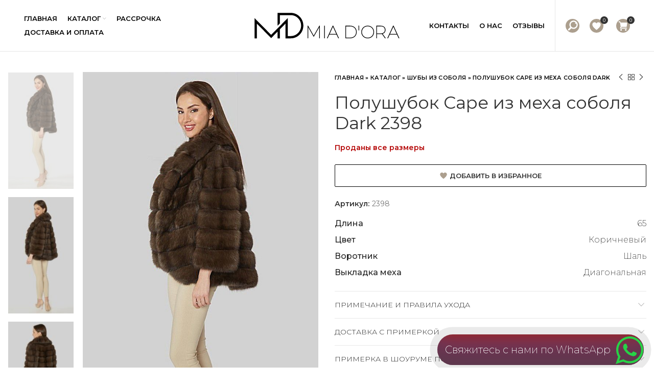

--- FILE ---
content_type: text/html; charset=UTF-8
request_url: https://miadora.ru/product/shuba-iz-mekha-sobolya-2398/
body_size: 38798
content:
<!DOCTYPE html>
<html lang="ru-RU">
<head>
	<!-- Google Tag Manager -->
	<script>(function(w,d,s,l,i){w[l]=w[l]||[];w[l].push({'gtm.start':
	new Date().getTime(),event:'gtm.js'});var f=d.getElementsByTagName(s)[0],
	j=d.createElement(s),dl=l!='dataLayer'?'&l='+l:'';j.async=true;j.src=
	'https://www.googletagmanager.com/gtm.js?id='+i+dl;f.parentNode.insertBefore(j,f);
	})(window,document,'script','dataLayer','GTM-TTM9FPP');</script>
	<!-- End Google Tag Manager --> 
	<meta charset="UTF-8">
	<link rel="profile" href="http://gmpg.org/xfn/11">
	<link rel="pingback" href="https://miadora.ru/xmlrpc.php">
	<meta name="yandex-verification" content="ea62a19b22b4426c" />
	<meta name="google-site-verification" content="1SDJ2oID4vpO2GEyEqZg7EEVMeSLbK7fMppDlbA3yJ4" />

			<script>window.MSInputMethodContext && document.documentMode && document.write('<script src="https://miadora.ru/wp-content/themes/woodmart/js/libs/ie11CustomProperties.min.js"><\/script>');</script>
		<meta name='robots' content='index, follow, max-image-preview:large, max-snippet:-1, max-video-preview:-1' />

	<!-- This site is optimized with the Yoast SEO plugin v20.5 - https://yoast.com/wordpress/plugins/seo/ -->
	<title>Полушубок Cape из меха соболя Dark 2398 купить в интернет-магазине Mia d&#039;ora</title>
	<meta name="description" content="Полушубок Cape из меха соболя Dark 2398 купить по цене 999000 руб. в интернет-магазине Mia d&#039;ora. Широкий ассортимент изделий из меха. Рассрочка и кредит. Доставка с примеркой." />
	<link rel="canonical" href="https://miadora.ru/product/shuba-iz-mekha-sobolya-2398/" />
	<meta property="og:locale" content="ru_RU" />
	<meta property="og:type" content="article" />
	<meta property="og:title" content="Полушубок Cape из меха соболя Dark - Mia d&#039;ora - Магазин меховой моды" />
	<meta property="og:description" content="Полушубок Cape из меха соболя Dark 2398 купить по цене 999000 руб. в интернет-магазине Mia d&#039;ora. Широкий ассортимент изделий из меха. Рассрочка и кредит. Доставка с примеркой." />
	<meta property="og:url" content="https://miadora.ru/product/shuba-iz-mekha-sobolya-2398/" />
	<meta property="og:site_name" content="Mia d&#039;ora - Магазин меховой моды" />
	<meta property="article:modified_time" content="2025-04-02T13:46:45+00:00" />
	<meta property="og:image" content="https://miadora.ru/wp-content/uploads/2022/06/photo_2023-07-28_18-49-21.jpg" />
	<meta property="og:image:width" content="644" />
	<meta property="og:image:height" content="1145" />
	<meta property="og:image:type" content="image/jpeg" />
	<meta name="twitter:card" content="summary_large_image" />
	<script type="application/ld+json" class="yoast-schema-graph">{"@context":"https://schema.org","@graph":[{"@type":"WebPage","@id":"https://miadora.ru/product/shuba-iz-mekha-sobolya-2398/","url":"https://miadora.ru/product/shuba-iz-mekha-sobolya-2398/","name":"Полушубок Cape из меха соболя Dark - Mia d&#039;ora - Магазин меховой моды","isPartOf":{"@id":"https://miadora.ru/#website"},"primaryImageOfPage":{"@id":"https://miadora.ru/product/shuba-iz-mekha-sobolya-2398/#primaryimage"},"image":{"@id":"https://miadora.ru/product/shuba-iz-mekha-sobolya-2398/#primaryimage"},"thumbnailUrl":"https://miadora.ru/wp-content/uploads/2022/06/photo_2023-07-28_18-49-21.jpg","datePublished":"2022-06-16T09:51:16+00:00","dateModified":"2025-04-02T13:46:45+00:00","breadcrumb":{"@id":"https://miadora.ru/product/shuba-iz-mekha-sobolya-2398/#breadcrumb"},"inLanguage":"ru-RU","potentialAction":[{"@type":"ReadAction","target":["https://miadora.ru/product/shuba-iz-mekha-sobolya-2398/"]}]},{"@type":"ImageObject","inLanguage":"ru-RU","@id":"https://miadora.ru/product/shuba-iz-mekha-sobolya-2398/#primaryimage","url":"https://miadora.ru/wp-content/uploads/2022/06/photo_2023-07-28_18-49-21.jpg","contentUrl":"https://miadora.ru/wp-content/uploads/2022/06/photo_2023-07-28_18-49-21.jpg","width":644,"height":1145},{"@type":"BreadcrumbList","@id":"https://miadora.ru/product/shuba-iz-mekha-sobolya-2398/#breadcrumb","itemListElement":[{"@type":"ListItem","position":1,"name":"Главная","item":"https://miadora.ru/"},{"@type":"ListItem","position":2,"name":"Каталог","item":"https://miadora.ru/catalog/"},{"@type":"ListItem","position":3,"name":"Шубы из соболя","item":"https://miadora.ru/catalog/sobol/"},{"@type":"ListItem","position":4,"name":"Полушубок Cape из меха соболя Dark"}]},{"@type":"WebSite","@id":"https://miadora.ru/#website","url":"https://miadora.ru/","name":"Mia d&#039;ora - Магазин меховой моды","description":"Шубы, Норка, Мех, Куртки. Качество, ставшее традицией. Лучшая коллекция в наличии.","publisher":{"@id":"https://miadora.ru/#organization"},"potentialAction":[{"@type":"SearchAction","target":{"@type":"EntryPoint","urlTemplate":"https://miadora.ru/?s={search_term_string}"},"query-input":"required name=search_term_string"}],"inLanguage":"ru-RU"},{"@type":"Organization","@id":"https://miadora.ru/#organization","name":"Mia d'ora - Магазин женской одежды","url":"https://miadora.ru/","logo":{"@type":"ImageObject","inLanguage":"ru-RU","@id":"https://miadora.ru/#/schema/logo/image/","url":"https://miadora.ru/wp-content/uploads/2022/01/logo.svg","contentUrl":"https://miadora.ru/wp-content/uploads/2022/01/logo.svg","width":494,"height":311,"caption":"Mia d'ora - Магазин женской одежды"},"image":{"@id":"https://miadora.ru/#/schema/logo/image/"}}]}</script>
	<!-- / Yoast SEO plugin. -->


<link rel='dns-prefetch' href='//fonts.googleapis.com' />
<link rel='dns-prefetch' href='//s.w.org' />
<link rel="alternate" type="application/rss+xml" title="Mia d&#039;ora - Магазин меховой моды &raquo; Лента" href="https://miadora.ru/feed/" />
<link rel="alternate" type="application/rss+xml" title="Mia d&#039;ora - Магазин меховой моды &raquo; Лента комментариев" href="https://miadora.ru/comments/feed/" />
<link rel="alternate" type="application/rss+xml" title="Mia d&#039;ora - Магазин меховой моды &raquo; Лента комментариев к &laquo;Полушубок Cape из меха соболя Dark&raquo;" href="https://miadora.ru/product/shuba-iz-mekha-sobolya-2398/feed/" />
<link rel='stylesheet' id='bootstrap-css'  href='https://miadora.ru/wp-content/themes/woodmart/css/bootstrap-light.min.css?ver=6.2.4' type='text/css' media='all' />
<link rel='stylesheet' id='woodmart-style-css'  href='https://miadora.ru/wp-content/themes/woodmart/css/parts/base.min.css?ver=6.2.4' type='text/css' media='all' />
<link rel='stylesheet' id='wd-widget-price-filter-css'  href='https://miadora.ru/wp-content/themes/woodmart/css/parts/woo-widget-price-filter.min.css?ver=6.2.4' type='text/css' media='all' />
<link rel='stylesheet' id='wp-block-library-css'  href='https://miadora.ru/wp-includes/css/dist/block-library/style.min.css?ver=6.0.11' type='text/css' media='all' />
<link rel='stylesheet' id='single-testimonial-block-css'  href='https://miadora.ru/wp-content/plugins/easy-testimonials/blocks/single-testimonial/style.css?ver=1659695055' type='text/css' media='all' />
<link rel='stylesheet' id='random-testimonial-block-css'  href='https://miadora.ru/wp-content/plugins/easy-testimonials/blocks/random-testimonial/style.css?ver=1659695055' type='text/css' media='all' />
<link rel='stylesheet' id='testimonials-list-block-css'  href='https://miadora.ru/wp-content/plugins/easy-testimonials/blocks/testimonials-list/style.css?ver=1659695055' type='text/css' media='all' />
<link rel='stylesheet' id='testimonials-cycle-block-css'  href='https://miadora.ru/wp-content/plugins/easy-testimonials/blocks/testimonials-cycle/style.css?ver=1659695055' type='text/css' media='all' />
<link rel='stylesheet' id='testimonials-grid-block-css'  href='https://miadora.ru/wp-content/plugins/easy-testimonials/blocks/testimonials-grid/style.css?ver=1659695055' type='text/css' media='all' />
<link rel='stylesheet' id='wc-blocks-vendors-style-css'  href='https://miadora.ru/wp-content/plugins/woocommerce/packages/woocommerce-blocks/build/wc-blocks-vendors-style.css?ver=6.5.2' type='text/css' media='all' />
<link rel='stylesheet' id='wc-blocks-style-css'  href='https://miadora.ru/wp-content/plugins/woocommerce/packages/woocommerce-blocks/build/wc-blocks-style.css?ver=6.5.2' type='text/css' media='all' />
<style id='global-styles-inline-css' type='text/css'>
body{--wp--preset--color--black: #000000;--wp--preset--color--cyan-bluish-gray: #abb8c3;--wp--preset--color--white: #ffffff;--wp--preset--color--pale-pink: #f78da7;--wp--preset--color--vivid-red: #cf2e2e;--wp--preset--color--luminous-vivid-orange: #ff6900;--wp--preset--color--luminous-vivid-amber: #fcb900;--wp--preset--color--light-green-cyan: #7bdcb5;--wp--preset--color--vivid-green-cyan: #00d084;--wp--preset--color--pale-cyan-blue: #8ed1fc;--wp--preset--color--vivid-cyan-blue: #0693e3;--wp--preset--color--vivid-purple: #9b51e0;--wp--preset--gradient--vivid-cyan-blue-to-vivid-purple: linear-gradient(135deg,rgba(6,147,227,1) 0%,rgb(155,81,224) 100%);--wp--preset--gradient--light-green-cyan-to-vivid-green-cyan: linear-gradient(135deg,rgb(122,220,180) 0%,rgb(0,208,130) 100%);--wp--preset--gradient--luminous-vivid-amber-to-luminous-vivid-orange: linear-gradient(135deg,rgba(252,185,0,1) 0%,rgba(255,105,0,1) 100%);--wp--preset--gradient--luminous-vivid-orange-to-vivid-red: linear-gradient(135deg,rgba(255,105,0,1) 0%,rgb(207,46,46) 100%);--wp--preset--gradient--very-light-gray-to-cyan-bluish-gray: linear-gradient(135deg,rgb(238,238,238) 0%,rgb(169,184,195) 100%);--wp--preset--gradient--cool-to-warm-spectrum: linear-gradient(135deg,rgb(74,234,220) 0%,rgb(151,120,209) 20%,rgb(207,42,186) 40%,rgb(238,44,130) 60%,rgb(251,105,98) 80%,rgb(254,248,76) 100%);--wp--preset--gradient--blush-light-purple: linear-gradient(135deg,rgb(255,206,236) 0%,rgb(152,150,240) 100%);--wp--preset--gradient--blush-bordeaux: linear-gradient(135deg,rgb(254,205,165) 0%,rgb(254,45,45) 50%,rgb(107,0,62) 100%);--wp--preset--gradient--luminous-dusk: linear-gradient(135deg,rgb(255,203,112) 0%,rgb(199,81,192) 50%,rgb(65,88,208) 100%);--wp--preset--gradient--pale-ocean: linear-gradient(135deg,rgb(255,245,203) 0%,rgb(182,227,212) 50%,rgb(51,167,181) 100%);--wp--preset--gradient--electric-grass: linear-gradient(135deg,rgb(202,248,128) 0%,rgb(113,206,126) 100%);--wp--preset--gradient--midnight: linear-gradient(135deg,rgb(2,3,129) 0%,rgb(40,116,252) 100%);--wp--preset--duotone--dark-grayscale: url('#wp-duotone-dark-grayscale');--wp--preset--duotone--grayscale: url('#wp-duotone-grayscale');--wp--preset--duotone--purple-yellow: url('#wp-duotone-purple-yellow');--wp--preset--duotone--blue-red: url('#wp-duotone-blue-red');--wp--preset--duotone--midnight: url('#wp-duotone-midnight');--wp--preset--duotone--magenta-yellow: url('#wp-duotone-magenta-yellow');--wp--preset--duotone--purple-green: url('#wp-duotone-purple-green');--wp--preset--duotone--blue-orange: url('#wp-duotone-blue-orange');--wp--preset--font-size--small: 13px;--wp--preset--font-size--medium: 20px;--wp--preset--font-size--large: 36px;--wp--preset--font-size--x-large: 42px;}.has-black-color{color: var(--wp--preset--color--black) !important;}.has-cyan-bluish-gray-color{color: var(--wp--preset--color--cyan-bluish-gray) !important;}.has-white-color{color: var(--wp--preset--color--white) !important;}.has-pale-pink-color{color: var(--wp--preset--color--pale-pink) !important;}.has-vivid-red-color{color: var(--wp--preset--color--vivid-red) !important;}.has-luminous-vivid-orange-color{color: var(--wp--preset--color--luminous-vivid-orange) !important;}.has-luminous-vivid-amber-color{color: var(--wp--preset--color--luminous-vivid-amber) !important;}.has-light-green-cyan-color{color: var(--wp--preset--color--light-green-cyan) !important;}.has-vivid-green-cyan-color{color: var(--wp--preset--color--vivid-green-cyan) !important;}.has-pale-cyan-blue-color{color: var(--wp--preset--color--pale-cyan-blue) !important;}.has-vivid-cyan-blue-color{color: var(--wp--preset--color--vivid-cyan-blue) !important;}.has-vivid-purple-color{color: var(--wp--preset--color--vivid-purple) !important;}.has-black-background-color{background-color: var(--wp--preset--color--black) !important;}.has-cyan-bluish-gray-background-color{background-color: var(--wp--preset--color--cyan-bluish-gray) !important;}.has-white-background-color{background-color: var(--wp--preset--color--white) !important;}.has-pale-pink-background-color{background-color: var(--wp--preset--color--pale-pink) !important;}.has-vivid-red-background-color{background-color: var(--wp--preset--color--vivid-red) !important;}.has-luminous-vivid-orange-background-color{background-color: var(--wp--preset--color--luminous-vivid-orange) !important;}.has-luminous-vivid-amber-background-color{background-color: var(--wp--preset--color--luminous-vivid-amber) !important;}.has-light-green-cyan-background-color{background-color: var(--wp--preset--color--light-green-cyan) !important;}.has-vivid-green-cyan-background-color{background-color: var(--wp--preset--color--vivid-green-cyan) !important;}.has-pale-cyan-blue-background-color{background-color: var(--wp--preset--color--pale-cyan-blue) !important;}.has-vivid-cyan-blue-background-color{background-color: var(--wp--preset--color--vivid-cyan-blue) !important;}.has-vivid-purple-background-color{background-color: var(--wp--preset--color--vivid-purple) !important;}.has-black-border-color{border-color: var(--wp--preset--color--black) !important;}.has-cyan-bluish-gray-border-color{border-color: var(--wp--preset--color--cyan-bluish-gray) !important;}.has-white-border-color{border-color: var(--wp--preset--color--white) !important;}.has-pale-pink-border-color{border-color: var(--wp--preset--color--pale-pink) !important;}.has-vivid-red-border-color{border-color: var(--wp--preset--color--vivid-red) !important;}.has-luminous-vivid-orange-border-color{border-color: var(--wp--preset--color--luminous-vivid-orange) !important;}.has-luminous-vivid-amber-border-color{border-color: var(--wp--preset--color--luminous-vivid-amber) !important;}.has-light-green-cyan-border-color{border-color: var(--wp--preset--color--light-green-cyan) !important;}.has-vivid-green-cyan-border-color{border-color: var(--wp--preset--color--vivid-green-cyan) !important;}.has-pale-cyan-blue-border-color{border-color: var(--wp--preset--color--pale-cyan-blue) !important;}.has-vivid-cyan-blue-border-color{border-color: var(--wp--preset--color--vivid-cyan-blue) !important;}.has-vivid-purple-border-color{border-color: var(--wp--preset--color--vivid-purple) !important;}.has-vivid-cyan-blue-to-vivid-purple-gradient-background{background: var(--wp--preset--gradient--vivid-cyan-blue-to-vivid-purple) !important;}.has-light-green-cyan-to-vivid-green-cyan-gradient-background{background: var(--wp--preset--gradient--light-green-cyan-to-vivid-green-cyan) !important;}.has-luminous-vivid-amber-to-luminous-vivid-orange-gradient-background{background: var(--wp--preset--gradient--luminous-vivid-amber-to-luminous-vivid-orange) !important;}.has-luminous-vivid-orange-to-vivid-red-gradient-background{background: var(--wp--preset--gradient--luminous-vivid-orange-to-vivid-red) !important;}.has-very-light-gray-to-cyan-bluish-gray-gradient-background{background: var(--wp--preset--gradient--very-light-gray-to-cyan-bluish-gray) !important;}.has-cool-to-warm-spectrum-gradient-background{background: var(--wp--preset--gradient--cool-to-warm-spectrum) !important;}.has-blush-light-purple-gradient-background{background: var(--wp--preset--gradient--blush-light-purple) !important;}.has-blush-bordeaux-gradient-background{background: var(--wp--preset--gradient--blush-bordeaux) !important;}.has-luminous-dusk-gradient-background{background: var(--wp--preset--gradient--luminous-dusk) !important;}.has-pale-ocean-gradient-background{background: var(--wp--preset--gradient--pale-ocean) !important;}.has-electric-grass-gradient-background{background: var(--wp--preset--gradient--electric-grass) !important;}.has-midnight-gradient-background{background: var(--wp--preset--gradient--midnight) !important;}.has-small-font-size{font-size: var(--wp--preset--font-size--small) !important;}.has-medium-font-size{font-size: var(--wp--preset--font-size--medium) !important;}.has-large-font-size{font-size: var(--wp--preset--font-size--large) !important;}.has-x-large-font-size{font-size: var(--wp--preset--font-size--x-large) !important;}
</style>
<link rel='stylesheet' id='wpcdt-public-css-css'  href='https://miadora.ru/wp-content/plugins/countdown-timer-ultimate/assets/css/wpcdt-public.css?ver=2.6.2' type='text/css' media='all' />
<link rel='stylesheet' id='easy_testimonial_style-css'  href='https://miadora.ru/wp-content/plugins/easy-testimonials/include/assets/css/style.css?ver=6.0.11' type='text/css' media='all' />
<style id='woocommerce-inline-inline-css' type='text/css'>
.woocommerce form .form-row .required { visibility: visible; }
</style>
<link rel='stylesheet' id='popup-maker-site-css'  href='//miadora.ru/wp-content/uploads/pum/pum-site-styles.css?generated=1754850672&#038;ver=1.20.1' type='text/css' media='all' />
<link rel='stylesheet' id='elementor-icons-css'  href='https://miadora.ru/wp-content/plugins/elementor/assets/lib/eicons/css/elementor-icons.min.css?ver=5.14.0' type='text/css' media='all' />
<link rel='stylesheet' id='elementor-frontend-css'  href='https://miadora.ru/wp-content/plugins/elementor/assets/css/frontend-lite.min.css?ver=3.5.5' type='text/css' media='all' />
<link rel='stylesheet' id='elementor-post-6-css'  href='https://miadora.ru/wp-content/uploads/elementor/css/post-6.css?ver=1657642318' type='text/css' media='all' />
<link rel='stylesheet' id='wd-widget-recent-post-comments-css'  href='https://miadora.ru/wp-content/themes/woodmart/css/parts/widget-recent-post-comments.min.css?ver=6.2.4' type='text/css' media='all' />
<link rel='stylesheet' id='wd-widget-wd-recent-posts-css'  href='https://miadora.ru/wp-content/themes/woodmart/css/parts/widget-wd-recent-posts.min.css?ver=6.2.4' type='text/css' media='all' />
<link rel='stylesheet' id='wd-widget-nav-css'  href='https://miadora.ru/wp-content/themes/woodmart/css/parts/widget-nav.min.css?ver=6.2.4' type='text/css' media='all' />
<link rel='stylesheet' id='wd-widget-wd-layered-nav-product-cat-css'  href='https://miadora.ru/wp-content/themes/woodmart/css/parts/woo-widget-wd-layered-nav-product-cat.min.css?ver=6.2.4' type='text/css' media='all' />
<link rel='stylesheet' id='wd-widget-layered-nav-stock-status-css'  href='https://miadora.ru/wp-content/themes/woodmart/css/parts/woo-widget-layered-nav-stock-status.min.css?ver=6.2.4' type='text/css' media='all' />
<link rel='stylesheet' id='wd-widget-product-list-css'  href='https://miadora.ru/wp-content/themes/woodmart/css/parts/woo-widget-product-list.min.css?ver=6.2.4' type='text/css' media='all' />
<link rel='stylesheet' id='wd-widget-slider-price-filter-css'  href='https://miadora.ru/wp-content/themes/woodmart/css/parts/woo-widget-slider-price-filter.min.css?ver=6.2.4' type='text/css' media='all' />
<link rel='stylesheet' id='wd-footer-widget-collapse-css'  href='https://miadora.ru/wp-content/themes/woodmart/css/parts/footer-widget-collapse.min.css?ver=6.2.4' type='text/css' media='all' />
<link rel='stylesheet' id='wd-wp-gutenberg-css'  href='https://miadora.ru/wp-content/themes/woodmart/css/parts/wp-gutenberg.min.css?ver=6.2.4' type='text/css' media='all' />
<link rel='stylesheet' id='wd-wpcf7-css'  href='https://miadora.ru/wp-content/themes/woodmart/css/parts/int-wpcf7.min.css?ver=6.2.4' type='text/css' media='all' />
<link rel='stylesheet' id='wd-revolution-slider-css'  href='https://miadora.ru/wp-content/themes/woodmart/css/parts/int-revolution-slider.min.css?ver=6.2.4' type='text/css' media='all' />
<link rel='stylesheet' id='wd-elementor-base-css'  href='https://miadora.ru/wp-content/themes/woodmart/css/parts/int-elementor-base.min.css?ver=6.2.4' type='text/css' media='all' />
<link rel='stylesheet' id='wd-woocommerce-base-css'  href='https://miadora.ru/wp-content/themes/woodmart/css/parts/woocommerce-base.min.css?ver=6.2.4' type='text/css' media='all' />
<link rel='stylesheet' id='wd-woo-gutenberg-css'  href='https://miadora.ru/wp-content/themes/woodmart/css/parts/woo-gutenberg.min.css?ver=6.2.4' type='text/css' media='all' />
<link rel='stylesheet' id='wd-page-single-product-css'  href='https://miadora.ru/wp-content/themes/woodmart/css/parts/woo-page-single-product.min.css?ver=6.2.4' type='text/css' media='all' />
<link rel='stylesheet' id='child-style-css'  href='https://miadora.ru/wp-content/themes/woodmart-child/style.css?ver=6.2.4.5' type='text/css' media='all' />
<link rel='stylesheet' id='wd-header-base-css'  href='https://miadora.ru/wp-content/themes/woodmart/css/parts/header-base.min.css?ver=6.2.4' type='text/css' media='all' />
<link rel='stylesheet' id='wd-mod-tools-css'  href='https://miadora.ru/wp-content/themes/woodmart/css/parts/mod-tools.min.css?ver=6.2.4' type='text/css' media='all' />
<link rel='stylesheet' id='wd-header-elements-base-css'  href='https://miadora.ru/wp-content/themes/woodmart/css/parts/header-el-base.min.css?ver=6.2.4' type='text/css' media='all' />
<link rel='stylesheet' id='wd-social-icons-css'  href='https://miadora.ru/wp-content/themes/woodmart/css/parts/el-social-icons.min.css?ver=6.2.4' type='text/css' media='all' />
<link rel='stylesheet' id='wd-widget-nav-mega-menu-css'  href='https://miadora.ru/wp-content/themes/woodmart/css/parts/widget-nav-mega-menu.min.css?ver=6.2.4' type='text/css' media='all' />
<link rel='stylesheet' id='wd-header-my-account-css'  href='https://miadora.ru/wp-content/themes/woodmart/css/parts/header-el-my-account.min.css?ver=6.2.4' type='text/css' media='all' />
<link rel='stylesheet' id='wd-info-box-css'  href='https://miadora.ru/wp-content/themes/woodmart/css/parts/el-info-box.min.css?ver=6.2.4' type='text/css' media='all' />
<link rel='stylesheet' id='wd-header-search-css'  href='https://miadora.ru/wp-content/themes/woodmart/css/parts/header-el-search.min.css?ver=6.2.4' type='text/css' media='all' />
<link rel='stylesheet' id='wd-header-cart-side-css'  href='https://miadora.ru/wp-content/themes/woodmart/css/parts/header-el-cart-side.min.css?ver=6.2.4' type='text/css' media='all' />
<link rel='stylesheet' id='wd-header-cart-css'  href='https://miadora.ru/wp-content/themes/woodmart/css/parts/header-el-cart.min.css?ver=6.2.4' type='text/css' media='all' />
<link rel='stylesheet' id='wd-widget-shopping-cart-css'  href='https://miadora.ru/wp-content/themes/woodmart/css/parts/woo-widget-shopping-cart.min.css?ver=6.2.4' type='text/css' media='all' />
<link rel='stylesheet' id='wd-page-title-css'  href='https://miadora.ru/wp-content/themes/woodmart/css/parts/page-title.min.css?ver=6.2.4' type='text/css' media='all' />
<link rel='stylesheet' id='wd-slick-css'  href='https://miadora.ru/wp-content/themes/woodmart/css/parts/woo-lib-slick-slider.min.css?ver=6.2.4' type='text/css' media='all' />
<link rel='stylesheet' id='wd-owl-carousel-css'  href='https://miadora.ru/wp-content/themes/woodmart/css/parts/lib-owl-carousel.min.css?ver=6.2.4' type='text/css' media='all' />
<link rel='stylesheet' id='wd-photoswipe-css'  href='https://miadora.ru/wp-content/themes/woodmart/css/parts/lib-photoswipe.min.css?ver=6.2.4' type='text/css' media='all' />
<link rel='stylesheet' id='wd-add-to-cart-popup-css'  href='https://miadora.ru/wp-content/themes/woodmart/css/parts/woo-opt-add-to-cart-popup.min.css?ver=6.2.4' type='text/css' media='all' />
<link rel='stylesheet' id='wd-mfp-popup-css'  href='https://miadora.ru/wp-content/themes/woodmart/css/parts/lib-magnific-popup.min.css?ver=6.2.4' type='text/css' media='all' />
<link rel='stylesheet' id='wd-product-loop-css'  href='https://miadora.ru/wp-content/themes/woodmart/css/parts/woo-product-loop.min.css?ver=6.2.4' type='text/css' media='all' />
<link rel='stylesheet' id='wd-product-loop-alt-css'  href='https://miadora.ru/wp-content/themes/woodmart/css/parts/woo-product-loop-alt.min.css?ver=6.2.4' type='text/css' media='all' />
<link rel='stylesheet' id='wd-footer-base-css'  href='https://miadora.ru/wp-content/themes/woodmart/css/parts/footer-base.min.css?ver=6.2.4' type='text/css' media='all' />
<link rel='stylesheet' id='wd-scroll-top-css'  href='https://miadora.ru/wp-content/themes/woodmart/css/parts/opt-scrolltotop.min.css?ver=6.2.4' type='text/css' media='all' />
<link rel='stylesheet' id='wd-header-my-account-sidebar-css'  href='https://miadora.ru/wp-content/themes/woodmart/css/parts/header-el-my-account-sidebar.min.css?ver=6.2.4' type='text/css' media='all' />
<link rel='stylesheet' id='wd-header-search-fullscreen-css'  href='https://miadora.ru/wp-content/themes/woodmart/css/parts/header-el-search-fullscreen.min.css?ver=6.2.4' type='text/css' media='all' />
<link rel='stylesheet' id='xts-style-header_817703-css'  href='https://miadora.ru/wp-content/uploads/2025/09/xts-header_817703-1758881129.css?ver=6.2.4' type='text/css' media='all' />
<link rel='stylesheet' id='xts-style-theme_settings_default-css'  href='https://miadora.ru/wp-content/uploads/2025/10/xts-theme_settings_default-1760519870.css?ver=6.2.4' type='text/css' media='all' />
<link rel='stylesheet' id='xts-google-fonts-css'  href='https://fonts.googleapis.com/css?family=Montserrat%3A400%2C600%2C200%2C300%2C500&#038;ver=6.2.4' type='text/css' media='all' />
<link rel='stylesheet' id='google-fonts-1-css'  href='https://fonts.googleapis.com/css?family=Roboto%3A100%2C100italic%2C200%2C200italic%2C300%2C300italic%2C400%2C400italic%2C500%2C500italic%2C600%2C600italic%2C700%2C700italic%2C800%2C800italic%2C900%2C900italic%7CRoboto+Slab%3A100%2C100italic%2C200%2C200italic%2C300%2C300italic%2C400%2C400italic%2C500%2C500italic%2C600%2C600italic%2C700%2C700italic%2C800%2C800italic%2C900%2C900italic&#038;display=auto&#038;subset=cyrillic&#038;ver=6.0.11' type='text/css' media='all' />
<script type='text/javascript' src='https://miadora.ru/wp-includes/js/jquery/jquery.min.js?ver=3.6.0' id='jquery-core-js'></script>
<script type='text/javascript' src='https://miadora.ru/wp-includes/js/jquery/jquery-migrate.min.js?ver=3.3.2' id='jquery-migrate-js'></script>
<script type='text/javascript' src='https://miadora.ru/wp-content/themes/woodmart/js/libs/device.min.js?ver=6.2.4' id='wd-device-library-js'></script>
<script type='text/javascript' id='easy-testimonials-reveal-js-extra'>
/* <![CDATA[ */
var easy_testimonials_reveal = {"show_less_text":"Show Less"};
/* ]]> */
</script>
<script type='text/javascript' src='https://miadora.ru/wp-content/plugins/easy-testimonials/include/assets/js/easy-testimonials-reveal.js?ver=6.0.11' id='easy-testimonials-reveal-js'></script>
<link rel="https://api.w.org/" href="https://miadora.ru/wp-json/" /><link rel="alternate" type="application/json" href="https://miadora.ru/wp-json/wp/v2/product/11274" /><link rel="EditURI" type="application/rsd+xml" title="RSD" href="https://miadora.ru/xmlrpc.php?rsd" />
<link rel="wlwmanifest" type="application/wlwmanifest+xml" href="https://miadora.ru/wp-includes/wlwmanifest.xml" /> 
<link rel='shortlink' href='https://miadora.ru/?p=11274' />
<link rel="alternate" type="application/json+oembed" href="https://miadora.ru/wp-json/oembed/1.0/embed?url=https%3A%2F%2Fmiadora.ru%2Fproduct%2Fshuba-iz-mekha-sobolya-2398%2F" />
<link rel="alternate" type="text/xml+oembed" href="https://miadora.ru/wp-json/oembed/1.0/embed?url=https%3A%2F%2Fmiadora.ru%2Fproduct%2Fshuba-iz-mekha-sobolya-2398%2F&#038;format=xml" />
<style type="text/css" media="screen">.easy_testimonial .title-area-3 {
    display: none;
}</style><style type="text/css" media="screen">@media (max-width: 728px) {}</style><style type="text/css" media="screen">@media (max-width: 320px) {}</style><!-- Yandex.Metrika counter -->
<script type="text/javascript" >
   (function(m,e,t,r,i,k,a){m[i]=m[i]||function(){(m[i].a=m[i].a||[]).push(arguments)};
   m[i].l=1*new Date();k=e.createElement(t),a=e.getElementsByTagName(t)[0],k.async=1,k.src=r,a.parentNode.insertBefore(k,a)})
   (window, document, "script", "https://mc.yandex.ru/metrika/tag.js", "ym");

   ym(87440361, "init", {
        clickmap:true,
        trackLinks:true,
        accurateTrackBounce:true,
        webvisor:true
   });
</script>
<noscript><div><img src="https://mc.yandex.ru/watch/87440361" style="position:absolute; left:-9999px;" alt="" /></div></noscript>
<!-- /Yandex.Metrika counter -->

<script src="//code.jivo.ru/widget/Eq9KtdnQd6" async></script>
					<meta name="viewport" content="width=device-width, initial-scale=1.0, maximum-scale=1.0, user-scalable=no">
										<noscript><style>.woocommerce-product-gallery{ opacity: 1 !important; }</style></noscript>
	<style type="text/css">.recentcomments a{display:inline !important;padding:0 !important;margin:0 !important;}</style><meta name="generator" content="Powered by Slider Revolution 6.5.13 - responsive, Mobile-Friendly Slider Plugin for WordPress with comfortable drag and drop interface." />
<link rel="icon" href="https://miadora.ru/wp-content/uploads/2025/07/cropped-favicon-32x32.png" sizes="32x32" />
<link rel="icon" href="https://miadora.ru/wp-content/uploads/2025/07/cropped-favicon-192x192.png" sizes="192x192" />
<link rel="apple-touch-icon" href="https://miadora.ru/wp-content/uploads/2025/07/cropped-favicon-180x180.png" />
<meta name="msapplication-TileImage" content="https://miadora.ru/wp-content/uploads/2025/07/cropped-favicon-270x270.png" />
<script>function setREVStartSize(e){
			//window.requestAnimationFrame(function() {
				window.RSIW = window.RSIW===undefined ? window.innerWidth : window.RSIW;
				window.RSIH = window.RSIH===undefined ? window.innerHeight : window.RSIH;
				try {
					var pw = document.getElementById(e.c).parentNode.offsetWidth,
						newh;
					pw = pw===0 || isNaN(pw) ? window.RSIW : pw;
					e.tabw = e.tabw===undefined ? 0 : parseInt(e.tabw);
					e.thumbw = e.thumbw===undefined ? 0 : parseInt(e.thumbw);
					e.tabh = e.tabh===undefined ? 0 : parseInt(e.tabh);
					e.thumbh = e.thumbh===undefined ? 0 : parseInt(e.thumbh);
					e.tabhide = e.tabhide===undefined ? 0 : parseInt(e.tabhide);
					e.thumbhide = e.thumbhide===undefined ? 0 : parseInt(e.thumbhide);
					e.mh = e.mh===undefined || e.mh=="" || e.mh==="auto" ? 0 : parseInt(e.mh,0);
					if(e.layout==="fullscreen" || e.l==="fullscreen")
						newh = Math.max(e.mh,window.RSIH);
					else{
						e.gw = Array.isArray(e.gw) ? e.gw : [e.gw];
						for (var i in e.rl) if (e.gw[i]===undefined || e.gw[i]===0) e.gw[i] = e.gw[i-1];
						e.gh = e.el===undefined || e.el==="" || (Array.isArray(e.el) && e.el.length==0)? e.gh : e.el;
						e.gh = Array.isArray(e.gh) ? e.gh : [e.gh];
						for (var i in e.rl) if (e.gh[i]===undefined || e.gh[i]===0) e.gh[i] = e.gh[i-1];
											
						var nl = new Array(e.rl.length),
							ix = 0,
							sl;
						e.tabw = e.tabhide>=pw ? 0 : e.tabw;
						e.thumbw = e.thumbhide>=pw ? 0 : e.thumbw;
						e.tabh = e.tabhide>=pw ? 0 : e.tabh;
						e.thumbh = e.thumbhide>=pw ? 0 : e.thumbh;
						for (var i in e.rl) nl[i] = e.rl[i]<window.RSIW ? 0 : e.rl[i];
						sl = nl[0];
						for (var i in nl) if (sl>nl[i] && nl[i]>0) { sl = nl[i]; ix=i;}
						var m = pw>(e.gw[ix]+e.tabw+e.thumbw) ? 1 : (pw-(e.tabw+e.thumbw)) / (e.gw[ix]);
						newh =  (e.gh[ix] * m) + (e.tabh + e.thumbh);
					}
					var el = document.getElementById(e.c);
					if (el!==null && el) el.style.height = newh+"px";
					el = document.getElementById(e.c+"_wrapper");
					if (el!==null && el) {
						el.style.height = newh+"px";
						el.style.display = "block";
					}
				} catch(e){
					console.log("Failure at Presize of Slider:" + e)
				}
			//});
		  };</script>
<style>
		
		</style>	
	<link rel='stylesheet' id='wd-slick-css'  href='https://miadora.ru/wp-content/themes/woodmart/css/parts/woo-lib-slick-slider.min.css?ver=6.2.4' type='text/css' media='all' />
	<script type='text/javascript' src='https://miadora.ru/wp-content/themes/woodmart/js/libs/slick.min.js?ver=6.2.4' id='wd-slick-library-js'></script>
</head>

<body class="product-template-default single single-product postid-11274 theme-woodmart woocommerce woocommerce-page woocommerce-no-js wrapper-custom  woodmart-product-design-default categories-accordion-on woodmart-archive-shop woodmart-ajax-shop-on offcanvas-sidebar-mobile offcanvas-sidebar-tablet elementor-default elementor-kit-6">
	<!-- Google Tag Manager (noscript) -->
	<noscript><iframe src="https://www.googletagmanager.com/ns.html?id=GTM-TTM9FPP"
	height="0" width="0" style="display:none;visibility:hidden"></iframe></noscript>
	<!-- End Google Tag Manager (noscript) -->
			<script type="text/javascript" id="wd-flicker-fix">// Flicker fix.</script><svg xmlns="http://www.w3.org/2000/svg" viewBox="0 0 0 0" width="0" height="0" focusable="false" role="none" style="visibility: hidden; position: absolute; left: -9999px; overflow: hidden;" ><defs><filter id="wp-duotone-dark-grayscale"><feColorMatrix color-interpolation-filters="sRGB" type="matrix" values=" .299 .587 .114 0 0 .299 .587 .114 0 0 .299 .587 .114 0 0 .299 .587 .114 0 0 " /><feComponentTransfer color-interpolation-filters="sRGB" ><feFuncR type="table" tableValues="0 0.49803921568627" /><feFuncG type="table" tableValues="0 0.49803921568627" /><feFuncB type="table" tableValues="0 0.49803921568627" /><feFuncA type="table" tableValues="1 1" /></feComponentTransfer><feComposite in2="SourceGraphic" operator="in" /></filter></defs></svg><svg xmlns="http://www.w3.org/2000/svg" viewBox="0 0 0 0" width="0" height="0" focusable="false" role="none" style="visibility: hidden; position: absolute; left: -9999px; overflow: hidden;" ><defs><filter id="wp-duotone-grayscale"><feColorMatrix color-interpolation-filters="sRGB" type="matrix" values=" .299 .587 .114 0 0 .299 .587 .114 0 0 .299 .587 .114 0 0 .299 .587 .114 0 0 " /><feComponentTransfer color-interpolation-filters="sRGB" ><feFuncR type="table" tableValues="0 1" /><feFuncG type="table" tableValues="0 1" /><feFuncB type="table" tableValues="0 1" /><feFuncA type="table" tableValues="1 1" /></feComponentTransfer><feComposite in2="SourceGraphic" operator="in" /></filter></defs></svg><svg xmlns="http://www.w3.org/2000/svg" viewBox="0 0 0 0" width="0" height="0" focusable="false" role="none" style="visibility: hidden; position: absolute; left: -9999px; overflow: hidden;" ><defs><filter id="wp-duotone-purple-yellow"><feColorMatrix color-interpolation-filters="sRGB" type="matrix" values=" .299 .587 .114 0 0 .299 .587 .114 0 0 .299 .587 .114 0 0 .299 .587 .114 0 0 " /><feComponentTransfer color-interpolation-filters="sRGB" ><feFuncR type="table" tableValues="0.54901960784314 0.98823529411765" /><feFuncG type="table" tableValues="0 1" /><feFuncB type="table" tableValues="0.71764705882353 0.25490196078431" /><feFuncA type="table" tableValues="1 1" /></feComponentTransfer><feComposite in2="SourceGraphic" operator="in" /></filter></defs></svg><svg xmlns="http://www.w3.org/2000/svg" viewBox="0 0 0 0" width="0" height="0" focusable="false" role="none" style="visibility: hidden; position: absolute; left: -9999px; overflow: hidden;" ><defs><filter id="wp-duotone-blue-red"><feColorMatrix color-interpolation-filters="sRGB" type="matrix" values=" .299 .587 .114 0 0 .299 .587 .114 0 0 .299 .587 .114 0 0 .299 .587 .114 0 0 " /><feComponentTransfer color-interpolation-filters="sRGB" ><feFuncR type="table" tableValues="0 1" /><feFuncG type="table" tableValues="0 0.27843137254902" /><feFuncB type="table" tableValues="0.5921568627451 0.27843137254902" /><feFuncA type="table" tableValues="1 1" /></feComponentTransfer><feComposite in2="SourceGraphic" operator="in" /></filter></defs></svg><svg xmlns="http://www.w3.org/2000/svg" viewBox="0 0 0 0" width="0" height="0" focusable="false" role="none" style="visibility: hidden; position: absolute; left: -9999px; overflow: hidden;" ><defs><filter id="wp-duotone-midnight"><feColorMatrix color-interpolation-filters="sRGB" type="matrix" values=" .299 .587 .114 0 0 .299 .587 .114 0 0 .299 .587 .114 0 0 .299 .587 .114 0 0 " /><feComponentTransfer color-interpolation-filters="sRGB" ><feFuncR type="table" tableValues="0 0" /><feFuncG type="table" tableValues="0 0.64705882352941" /><feFuncB type="table" tableValues="0 1" /><feFuncA type="table" tableValues="1 1" /></feComponentTransfer><feComposite in2="SourceGraphic" operator="in" /></filter></defs></svg><svg xmlns="http://www.w3.org/2000/svg" viewBox="0 0 0 0" width="0" height="0" focusable="false" role="none" style="visibility: hidden; position: absolute; left: -9999px; overflow: hidden;" ><defs><filter id="wp-duotone-magenta-yellow"><feColorMatrix color-interpolation-filters="sRGB" type="matrix" values=" .299 .587 .114 0 0 .299 .587 .114 0 0 .299 .587 .114 0 0 .299 .587 .114 0 0 " /><feComponentTransfer color-interpolation-filters="sRGB" ><feFuncR type="table" tableValues="0.78039215686275 1" /><feFuncG type="table" tableValues="0 0.94901960784314" /><feFuncB type="table" tableValues="0.35294117647059 0.47058823529412" /><feFuncA type="table" tableValues="1 1" /></feComponentTransfer><feComposite in2="SourceGraphic" operator="in" /></filter></defs></svg><svg xmlns="http://www.w3.org/2000/svg" viewBox="0 0 0 0" width="0" height="0" focusable="false" role="none" style="visibility: hidden; position: absolute; left: -9999px; overflow: hidden;" ><defs><filter id="wp-duotone-purple-green"><feColorMatrix color-interpolation-filters="sRGB" type="matrix" values=" .299 .587 .114 0 0 .299 .587 .114 0 0 .299 .587 .114 0 0 .299 .587 .114 0 0 " /><feComponentTransfer color-interpolation-filters="sRGB" ><feFuncR type="table" tableValues="0.65098039215686 0.40392156862745" /><feFuncG type="table" tableValues="0 1" /><feFuncB type="table" tableValues="0.44705882352941 0.4" /><feFuncA type="table" tableValues="1 1" /></feComponentTransfer><feComposite in2="SourceGraphic" operator="in" /></filter></defs></svg><svg xmlns="http://www.w3.org/2000/svg" viewBox="0 0 0 0" width="0" height="0" focusable="false" role="none" style="visibility: hidden; position: absolute; left: -9999px; overflow: hidden;" ><defs><filter id="wp-duotone-blue-orange"><feColorMatrix color-interpolation-filters="sRGB" type="matrix" values=" .299 .587 .114 0 0 .299 .587 .114 0 0 .299 .587 .114 0 0 .299 .587 .114 0 0 " /><feComponentTransfer color-interpolation-filters="sRGB" ><feFuncR type="table" tableValues="0.098039215686275 1" /><feFuncG type="table" tableValues="0 0.66274509803922" /><feFuncB type="table" tableValues="0.84705882352941 0.41960784313725" /><feFuncA type="table" tableValues="1 1" /></feComponentTransfer><feComposite in2="SourceGraphic" operator="in" /></filter></defs></svg>	
	
	<div class="website-wrapper">
									<header class="whb-header whb-full-width whb-sticky-shadow whb-scroll-stick whb-sticky-real whb-hide-on-scroll">
					<div class="whb-main-header">
	
<div class="whb-row whb-top-bar whb-not-sticky-row whb-without-bg whb-without-border whb-color-light whb-flex-flex-middle whb-hidden-desktop whb-hidden-mobile">
	<div class="container">
		<div class="whb-flex-row whb-top-bar-inner">
			<div class="whb-column whb-col-left whb-visible-lg">
	
			<div class="wd-social-icons text-center icons-design-default icons-size-large color-scheme-dark social-follow social-form-circle">
				
				
				
				
				
				
				
				
				
				
				
				
				
				
				
				
				
								
								
				
								
				
			</div>

		</div>
<div class="whb-column whb-col-center whb-visible-lg whb-empty-column">
	</div>
<div class="whb-column whb-col-right whb-visible-lg whb-empty-column">
	</div>
<div class="whb-column whb-col-mobile whb-hidden-lg">
	
			<div class="wd-social-icons text-right icons-design-default icons-size-large color-scheme-dark social-share social-form-circle">
				
				
				
				
				
				
				
				
				
				
				
				
				
				
				
				
									<a rel="noopener noreferrer nofollow" href="https://api.whatsapp.com/send?text=https%3A%2F%2Fmiadora.ru%2Fproduct%2Fshuba-iz-mekha-sobolya-2398%2F" target="_blank" class="whatsapp-desktop  wd-social-icon social-whatsapp" aria-label="WhatsApp social link">
						<span class="wd-icon"></span>
											</a>
					
					<a rel="noopener noreferrer nofollow" href="whatsapp://send?text=https%3A%2F%2Fmiadora.ru%2Fproduct%2Fshuba-iz-mekha-sobolya-2398%2F" target="_blank" class="whatsapp-mobile  wd-social-icon social-whatsapp" aria-label="WhatsApp social link">
						<span class="wd-icon"></span>
											</a>
				
									<a rel="noopener noreferrer nofollow" href="https://vk.com/share.php?url=https://miadora.ru/product/shuba-iz-mekha-sobolya-2398/&image=https://miadora.ru/wp-content/uploads/2022/06/photo_2023-07-28_18-49-21.jpg&title=Полушубок Cape из меха соболя Dark" target="_blank" class=" wd-social-icon social-vk" aria-label="VK social link">
						<span class="wd-icon"></span>
											</a>
								
								
				
									<a rel="noopener noreferrer nofollow" href="https://telegram.me/share/url?url=https://miadora.ru/product/shuba-iz-mekha-sobolya-2398/" target="_blank" class=" wd-social-icon social-tg" aria-label="Telegram social link">
						<span class="wd-icon"></span>
											</a>
								
				
			</div>

		</div>
		</div>
	</div>
</div>

<div class="whb-row whb-general-header whb-sticky-row whb-without-bg whb-border-fullwidth whb-color-dark whb-flex-equal-sides">
	<div class="container">
		<div class="whb-flex-row whb-general-header-inner">
			<div class="whb-column whb-col-left whb-visible-lg">
	<div class="wd-header-nav wd-header-main-nav text-left" role="navigation">
	<ul id="menu-glavnoe-menju" class="menu wd-nav wd-nav-main wd-style-underline wd-gap-s"><li id="menu-item-8500" class="menu-item menu-item-type-post_type menu-item-object-page menu-item-home menu-item-8500 item-level-0 menu-simple-dropdown wd-event-hover"><a href="https://miadora.ru/" class="woodmart-nav-link"><span class="nav-link-text">Главная</span></a></li>
<li id="menu-item-8669" class="menu-item menu-item-type-post_type menu-item-object-page current_page_parent menu-item-8669 item-level-0 menu-mega-dropdown wd-event-hover menu-item-has-children"><a href="https://miadora.ru/catalog/" class="woodmart-nav-link"><span class="nav-link-text">Каталог</span></a>
<div class="wd-dropdown-menu wd-dropdown wd-design-full-width color-scheme-dark">

<div class="container">
<style></style>		<div data-elementor-type="wp-post" data-elementor-id="732" class="elementor elementor-732" data-elementor-settings="[]">
							<div class="elementor-section-wrap">
							<section class="wd-negative-gap elementor-section elementor-top-section elementor-element elementor-element-e1fc58e elementor-section-boxed elementor-section-height-default elementor-section-height-default wd-section-disabled" data-id="e1fc58e" data-element_type="section">
						<div class="elementor-container elementor-column-gap-default">
					<div class="elementor-column elementor-col-100 elementor-top-column elementor-element elementor-element-bb90514" data-id="bb90514" data-element_type="column">
			<div class="elementor-widget-wrap elementor-element-populated">
								<section class="wd-negative-gap elementor-section elementor-inner-section elementor-element elementor-element-c35f4e9 elementor-section-boxed elementor-section-height-default elementor-section-height-default wd-section-disabled" data-id="c35f4e9" data-element_type="section">
						<div class="elementor-container elementor-column-gap-default">
					<div class="elementor-column elementor-col-50 elementor-inner-column elementor-element elementor-element-804058b" data-id="804058b" data-element_type="column">
			<div class="elementor-widget-wrap elementor-element-populated">
								<div class="elementor-element elementor-element-9fb7639 elementor-widget elementor-widget-wd_mega_menu" data-id="9fb7639" data-element_type="widget" data-widget_type="wd_mega_menu.default">
				<div class="elementor-widget-container">
					<div class="widget_nav_mega_menu">
						<ul id="menu-kategorii-v-shapke" class="menu wd-nav wd-nav-vertical"><li id="menu-item-13448" class="menu-item menu-item-type-taxonomy menu-item-object-product_cat current-product-ancestor current-menu-parent current-product-parent menu-item-13448 item-level-0 menu-simple-dropdown wd-event-hover"><a href="https://miadora.ru/catalog/shuby/" class="woodmart-nav-link"><span class="nav-link-text">Шубы</span></a></li>
<li id="menu-item-13442" class="menu-item menu-item-type-taxonomy menu-item-object-product_cat menu-item-13442 item-level-0 menu-simple-dropdown wd-event-hover"><a href="https://miadora.ru/catalog/zhilety/" class="woodmart-nav-link"><span class="nav-link-text">Жилеты</span></a></li>
<li id="menu-item-13446" class="menu-item menu-item-type-taxonomy menu-item-object-product_cat current-product-ancestor current-menu-parent current-product-parent menu-item-13446 item-level-0 menu-simple-dropdown wd-event-hover"><a href="https://miadora.ru/catalog/polushubki/" class="woodmart-nav-link"><span class="nav-link-text">Полушубки</span></a></li>
<li id="menu-item-13444" class="menu-item menu-item-type-taxonomy menu-item-object-product_cat menu-item-13444 item-level-0 menu-simple-dropdown wd-event-hover"><a href="https://miadora.ru/catalog/manto/" class="woodmart-nav-link"><span class="nav-link-text">Манто</span></a></li>
<li id="menu-item-13440" class="menu-item menu-item-type-taxonomy menu-item-object-product_cat menu-item-13440 item-level-0 menu-simple-dropdown wd-event-hover"><a href="https://miadora.ru/catalog/bombery/" class="woodmart-nav-link"><span class="nav-link-text">Бомберы</span></a></li>
<li id="menu-item-13441" class="menu-item menu-item-type-taxonomy menu-item-object-product_cat menu-item-13441 item-level-0 menu-simple-dropdown wd-event-hover"><a href="https://miadora.ru/catalog/zhakety/" class="woodmart-nav-link"><span class="nav-link-text">Жакеты</span></a></li>
<li id="menu-item-13443" class="menu-item menu-item-type-taxonomy menu-item-object-product_cat menu-item-13443 item-level-0 menu-simple-dropdown wd-event-hover"><a href="https://miadora.ru/catalog/kurtki/" class="woodmart-nav-link"><span class="nav-link-text">Куртки</span></a></li>
<li id="menu-item-13445" class="menu-item menu-item-type-taxonomy menu-item-object-product_cat menu-item-13445 item-level-0 menu-simple-dropdown wd-event-hover"><a href="https://miadora.ru/catalog/parki/" class="woodmart-nav-link"><span class="nav-link-text">Парки</span></a></li>
<li id="menu-item-13447" class="menu-item menu-item-type-taxonomy menu-item-object-product_cat menu-item-13447 item-level-0 menu-simple-dropdown wd-event-hover"><a href="https://miadora.ru/catalog/svitera/" class="woodmart-nav-link"><span class="nav-link-text">Свитера</span></a></li>
</ul>		</div>
				</div>
				</div>
					</div>
		</div>
				<div class="elementor-column elementor-col-50 elementor-inner-column elementor-element elementor-element-522c7a2" data-id="522c7a2" data-element_type="column">
			<div class="elementor-widget-wrap elementor-element-populated">
								<div class="elementor-element elementor-element-fb95c8c elementor-widget elementor-widget-wd_mega_menu" data-id="fb95c8c" data-element_type="widget" data-widget_type="wd_mega_menu.default">
				<div class="elementor-widget-container">
					<div class="widget_nav_mega_menu">
						<ul id="menu-kategorii" class="menu wd-nav wd-nav-vertical"><li id="menu-item-8699" class="menu-item menu-item-type-taxonomy menu-item-object-product_cat menu-item-8699 item-level-0 menu-simple-dropdown wd-event-hover"><a href="https://miadora.ru/catalog/norka/" class="woodmart-nav-link"><span class="nav-link-text">Шубы из норки</span></a></li>
<li id="menu-item-8698" class="menu-item menu-item-type-taxonomy menu-item-object-product_cat menu-item-8698 item-level-0 menu-simple-dropdown wd-event-hover"><a href="https://miadora.ru/catalog/shinshilla/" class="woodmart-nav-link"><span class="nav-link-text">Шубы из шиншиллы</span></a></li>
<li id="menu-item-8697" class="menu-item menu-item-type-taxonomy menu-item-object-product_cat current-product-ancestor current-menu-parent current-product-parent menu-item-8697 item-level-0 menu-simple-dropdown wd-event-hover"><a href="https://miadora.ru/catalog/sobol/" class="woodmart-nav-link"><span class="nav-link-text">Шубы из соболя</span></a></li>
<li id="menu-item-8702" class="menu-item menu-item-type-taxonomy menu-item-object-product_cat menu-item-8702 item-level-0 menu-simple-dropdown wd-event-hover"><a href="https://miadora.ru/catalog/kunica/" class="woodmart-nav-link"><span class="nav-link-text">Шубы из куницы</span></a></li>
<li id="menu-item-8703" class="menu-item menu-item-type-taxonomy menu-item-object-product_cat menu-item-8703 item-level-0 menu-simple-dropdown wd-event-hover"><a href="https://miadora.ru/catalog/rys/" class="woodmart-nav-link"><span class="nav-link-text">Шубы из рыси</span></a></li>
<li id="menu-item-24650" class="menu-item menu-item-type-custom menu-item-object-custom menu-item-24650 item-level-0 menu-simple-dropdown wd-event-hover"><a href="/catalog/lisa/" class="woodmart-nav-link"><span class="nav-link-text">Шубы из лисы</span></a></li>
<li id="menu-item-8696" class="menu-item menu-item-type-taxonomy menu-item-object-product_cat menu-item-8696 item-level-0 menu-simple-dropdown wd-event-hover"><a href="https://miadora.ru/catalog/outlet/" class="woodmart-nav-link"><span class="nav-link-text">Outlet</span></a></li>
<li id="menu-item-27316" class="menu-item menu-item-type-taxonomy menu-item-object-product_cat menu-item-27316 item-level-0 menu-simple-dropdown wd-event-hover"><a href="https://miadora.ru/catalog/black-friday/" class="woodmart-nav-link"><span class="nav-link-text">Чёрная пятница</span></a></li>
<li id="menu-item-30160" class="menu-item menu-item-type-taxonomy menu-item-object-product_cat menu-item-30160 item-level-0 menu-simple-dropdown wd-event-hover"><a href="https://miadora.ru/catalog/pricefall/" class="woodmart-nav-link"><span class="nav-link-text">Меховой ценопад</span></a></li>
</ul>		</div>
				</div>
				</div>
					</div>
		</div>
							</div>
		</section>
					</div>
		</div>
							</div>
		</section>
						</div>
					</div>
		
</div>

</div>
</li>
<li id="menu-item-8677" class="menu-item menu-item-type-post_type menu-item-object-page menu-item-8677 item-level-0 menu-simple-dropdown wd-event-hover"><a href="https://miadora.ru/rassrochka-i-kredit/" class="woodmart-nav-link"><span class="nav-link-text">Рассрочка</span></a></li>
<li id="menu-item-8678" class="menu-item menu-item-type-post_type menu-item-object-page menu-item-8678 item-level-0 menu-simple-dropdown wd-event-hover"><a href="https://miadora.ru/dostavka-i-oplata/" class="woodmart-nav-link"><span class="nav-link-text">Доставка и оплата</span></a></li>
</ul></div><!--END MAIN-NAV-->
</div>
<div class="whb-column whb-col-center whb-visible-lg">
	<div class="site-logo">
	<a href="https://miadora.ru/" class="wd-logo wd-main-logo" rel="home">
		<img width="5054" height="1039" src="https://miadora.ru/wp-content/uploads/2025/04/Logo_01.svg" class="attachment-full size-full" alt="Интернет-магазин меховых изделий" loading="lazy" title="Полушубок Cape из меха соболя Dark" style="max-width:300px;" />	</a>
	</div>
</div>
<div class="whb-column whb-col-right whb-visible-lg">
	
<div class="wd-header-nav wd-header-secondary-nav text-right" role="navigation">
	<ul id="menu-%d0%bc%d0%b5%d0%bd%d1%8e-%d1%81%d0%bf%d1%80%d0%b0%d0%b2%d0%b0" class="menu wd-nav wd-nav-secondary wd-style-underline wd-gap-s"><li id="menu-item-8679" class="menu-item menu-item-type-post_type menu-item-object-page menu-item-8679 item-level-0 menu-simple-dropdown wd-event-hover"><a href="https://miadora.ru/contact-us/" class="woodmart-nav-link"><span class="nav-link-text">КОНТАКТЫ</span></a></li>
<li id="menu-item-17675" class="menu-item menu-item-type-custom menu-item-object-custom menu-item-17675 item-level-0 menu-simple-dropdown wd-event-hover"><a href="https://miadora.ru/o-nas/" class="woodmart-nav-link"><span class="nav-link-text">О НАС</span></a></li>
<li id="menu-item-29298" class="menu-item menu-item-type-post_type menu-item-object-page menu-item-29298 item-level-0 menu-simple-dropdown wd-event-hover"><a href="https://miadora.ru/otzyvy/" class="woodmart-nav-link"><span class="nav-link-text">Отзывы</span></a></li>
</ul></div><!--END MAIN-NAV-->
<div class="wd-header-my-account wd-tools-element wd-event-hover  wd-account-style-text login-side-opener">
			<a href="https://miadora.ru/my-account/" title="Мой аккаунт">
			<span class="wd-tools-icon">
							</span>
			<span class="wd-tools-text">
				Войти/Регистрация			</span>
		</a>
		
			
	
</div>
<div class="wd-header-html"><style></style>		<div data-elementor-type="wp-post" data-elementor-id="4452" class="elementor elementor-4452" data-elementor-settings="[]">
							<div class="elementor-section-wrap">
							<section class="wd-negative-gap elementor-section elementor-top-section elementor-element elementor-element-27bd689 elementor-section-boxed elementor-section-height-default elementor-section-height-default wd-section-disabled" data-id="27bd689" data-element_type="section">
						<div class="elementor-container elementor-column-gap-default">
					<div class="elementor-column elementor-col-100 elementor-top-column elementor-element elementor-element-6796e91" data-id="6796e91" data-element_type="column">
			<div class="elementor-widget-wrap elementor-element-populated">
								<div class="elementor-element elementor-element-85fce38 elementor-widget elementor-widget-wd_infobox" data-id="85fce38" data-element_type="widget" data-widget_type="wd_infobox.default">
				<div class="elementor-widget-container">
					<div class="info-box-wrapper">
			<div class="wd-info-box text-left box-icon-align-left box-style-base color-scheme-" >
				
				<div class="info-box-content">
					
					
					<div class="info-box-inner set-cont-mb-s reset-last-child"
						 data-elementor-setting-key="content">
						<div class="head_mail"><a href="mailto:info@miadora.ru" >info@miadora.ru</a></div>
<div class="head_phone"><a class="popmake-13931 pum-trigger" >обратный звонок</a><a href="tel:+74997147610">+7 (499) 714-76-10</a></div>
					</div>
	
									</div>
			</div>
		</div>
				</div>
				</div>
					</div>
		</div>
							</div>
		</section>
						</div>
					</div>
		</div>
<div class="whb-space-element " style="width:10px;"></div><div class="wd-header-divider wd-full-height "></div><div class="whb-space-element " style="width:10px;"></div><!--noindex-->
<div class="wd-header-search wd-tools-element wd-tools-custom-icon wd-display-full-screen" >
	<a href="javascript:void(0);">
		<span class="wd-tools-icon">
			<img width="51" height="53" src="https://miadora.ru/wp-content/uploads/2021/09/glasses-search.svg" class="wd-custom-icon" loading="lazy">		</span>
	</a>
	</div>
<!--/noindex--><!--noindex-->
<div class="wd-header-wishlist wd-tools-element wd-style-icon wd-with-count wd-tools-custom-icon"  >
	<a href="https://miadora.ru/wishlist/">
		<span class="wd-tools-icon">
			<img width="12" height="11" src="https://miadora.ru/wp-content/uploads/2022/11/favor.svg" class="wd-custom-icon" loading="lazy">
							<span class="wd-tools-count">
					0				</span>
					</span>
		<span class="wd-tools-text">
			Избранное		</span>
	</a>
</div>
<!--/noindex-->

<!--noindex-->
<div class="wd-header-cart wd-tools-element wd-design-2 wd-tools-custom-icon cart-widget-opener">
	<a href="https://miadora.ru/cart/" title="Корзина">
		<span class="wd-tools-icon">
							<img width="5" height="6" src="https://miadora.ru/wp-content/uploads/2022/11/cart.svg" class="wd-custom-icon" loading="lazy">												<span class="wd-cart-number">0 <span>items</span></span>
							</span>
		<span class="wd-tools-text">
			
			<span class="subtotal-divider">/</span>
						<span class="wd-cart-subtotal"><span class="woocommerce-Price-amount amount"><bdi>0&nbsp;<span class="woocommerce-Price-currencySymbol">&#8381;</span></bdi></span></span>
				</span>
	</a>
	</div>
<!--/noindex-->
</div>
<div class="whb-column whb-mobile-left whb-hidden-lg">
	<div class="wd-tools-element wd-header-mobile-nav wd-style-text wd-tools-custom-icon">
	<a href="#" rel="nofollow">
		<span class="wd-tools-icon">
							<img width="100" height="100" src="https://miadora.ru/wp-content/uploads/2025/08/menu.svg" class="wd-custom-icon" alt="Полушубок Cape из меха соболя Dark" loading="lazy" title="Полушубок Cape из меха соболя Dark" />					</span>
	
		<span class="wd-tools-text">Меню</span>
	</a>
</div><!--END wd-header-mobile-nav--><!--noindex-->
<div class="wd-header-search wd-tools-element wd-header-search-mobile wd-tools-custom-icon wd-display-full-screen">
	<a href="#" rel="nofollow noopener">
		<span class="wd-tools-icon">
			<img width="100" height="100" src="https://miadora.ru/wp-content/uploads/2025/08/search.svg" class="wd-custom-icon" alt="Полушубок Cape из меха соболя Dark" loading="lazy" title="Полушубок Cape из меха соболя Dark" />		</span>
	</a>
</div>
<!--/noindex-->
</div>
<div class="whb-column whb-mobile-center whb-hidden-lg">
	<div class="site-logo">
	<a href="https://miadora.ru/" class="wd-logo wd-main-logo" rel="home">
		<img width="2693" height="1530" src="https://miadora.ru/wp-content/uploads/2025/04/Logo.svg" class="attachment-full size-full" alt="Интернет-магазин меховых изделий" loading="lazy" title="Полушубок Cape из меха соболя Dark" style="max-width:70px;" />	</a>
	</div>
</div>
<div class="whb-column whb-mobile-right whb-hidden-lg">
				<div class="info-box-wrapper">
				<div id="wd-69418a0538cd5" class=" cursor-pointer wd-info-box text-left box-icon-align-left box-style-base color-scheme- wd-bg-"  onclick="window.location.href=&quot;/contact-us/&quot;"  >
											<div class="box-icon-wrapper  box-with-icon box-icon-simple">
							<div class="info-box-icon">

							
																	<img src="https://miadora.ru/wp-content/uploads/2025/08/address_1.png" title="address_1" alt="address_1" />															
							</div>
						</div>
										<div class="info-box-content">
												<div class="info-box-inner set-cont-mb-s reset-last-child">
													</div>

											</div>

									</div>
			</div>
		
<!--noindex-->
<div class="wd-header-cart wd-tools-element wd-design-5 wd-tools-custom-icon cart-widget-opener">
	<a href="https://miadora.ru/cart/" title="Корзина">
		<span class="wd-tools-icon">
							<img width="5" height="6" src="https://miadora.ru/wp-content/uploads/2022/11/cart.svg" class="wd-custom-icon" loading="lazy">												<span class="wd-cart-number">0 <span>items</span></span>
							</span>
		<span class="wd-tools-text">
			
			<span class="subtotal-divider">/</span>
						<span class="wd-cart-subtotal"><span class="woocommerce-Price-amount amount"><bdi>0&nbsp;<span class="woocommerce-Price-currencySymbol">&#8381;</span></bdi></span></span>
				</span>
	</a>
	</div>
<!--/noindex-->
<!--noindex-->
<div class="wd-header-wishlist wd-tools-element wd-style-icon wd-with-count wd-tools-custom-icon"  >
	<a href="https://miadora.ru/wishlist/">
		<span class="wd-tools-icon">
			<img width="12" height="11" src="https://miadora.ru/wp-content/uploads/2022/11/favor.svg" class="wd-custom-icon" loading="lazy">
							<span class="wd-tools-count">
					0				</span>
					</span>
		<span class="wd-tools-text">
			Избранное		</span>
	</a>
</div>
<!--/noindex-->
</div>
		</div>
	</div>
</div>

<div class="whb-row whb-header-bottom whb-not-sticky-row whb-without-bg whb-without-border whb-color-dark whb-flex-flex-middle whb-hidden-desktop whb-hidden-mobile">
	<div class="container">
		<div class="whb-flex-row whb-header-bottom-inner">
			<div class="whb-column whb-col-left whb-visible-lg whb-empty-column">
	</div>
<div class="whb-column whb-col-center whb-visible-lg whb-empty-column">
	</div>
<div class="whb-column whb-col-right whb-visible-lg whb-empty-column">
	</div>
<div class="whb-column whb-col-mobile whb-hidden-lg">
	
<div class="wd-header-text set-cont-mb-s reset-last-child "></div>
</div>
		</div>
	</div>
</div>
</div>
				</header>
			
								<div class="main-page-wrapper">
		
						
			
		<!-- MAIN CONTENT AREA -->
				<div class="container-fluid">
			<div class="row content-layout-wrapper align-items-start">
				
	<div class="site-content shop-content-area col-12 breadcrumbs-location-summary content-with-products" role="main">
	
		

<div class="container">
	</div>


<div id="product-11274"  itemscope itemtype="http://schema.org/Product" class="single-product-page single-product-content product-design-default tabs-location-summary tabs-type-accordion meta-location-add_to_cart reviews-location-tabs product-no-bg product type-product post-11274 status-publish first outofstock product_cat-korotkie-shuby product_cat-polushubki product_cat-sobol product_cat-shuby has-post-thumbnail sale shipping-taxable purchasable product-type-variable">

	<div class="container">

		<div class="woocommerce-notices-wrapper"></div>
		<div class="row product-image-summary-wrap">
			<div class="product-image-summary col-lg-12 col-12 col-md-12">
				<div class="row product-image-summary-inner">
					<div class="col-lg-6 col-12 col-md-6 product-images" >
						<div class="product-images-inner">
							<div class="woocommerce-product-gallery woocommerce-product-gallery--with-images woocommerce-product-gallery--with-images woocommerce-product-gallery--columns-4 images images row align-items-start thumbs-position-left image-action-zoom" style="opacity: 0; transition: opacity .25s ease-in-out;">
	<div class="col-lg-9 order-lg-last">

		<figure class="woocommerce-product-gallery__wrapper owl-items-lg-1 owl-items-md-1 owl-items-sm-1 owl-items-xs-1 owl-carousel">
			<div class="product-image-wrap"><figure data-thumb="https://miadora.ru/wp-content/uploads/2022/06/photo_2023-07-28_18-49-21-150x267.jpg" class="woocommerce-product-gallery__image"><a data-elementor-open-lightbox="no" href="https://miadora.ru/wp-content/uploads/2022/06/photo_2023-07-28_18-49-21.jpg"><img width="644" height="1145" src="https://miadora.ru/wp-content/uploads/2022/06/photo_2023-07-28_18-49-21.jpg" class="wp-post-image wp-post-image" alt="Полушубок Cape из меха соболя Dark" title="Полушубок Cape из меха соболя Dark" data-caption="" data-src="https://miadora.ru/wp-content/uploads/2022/06/photo_2023-07-28_18-49-21.jpg" data-large_image="https://miadora.ru/wp-content/uploads/2022/06/photo_2023-07-28_18-49-21.jpg" data-large_image_width="644" data-large_image_height="1145" srcset="https://miadora.ru/wp-content/uploads/2022/06/photo_2023-07-28_18-49-21.jpg 644w, https://miadora.ru/wp-content/uploads/2022/06/photo_2023-07-28_18-49-21-169x300.jpg 169w, https://miadora.ru/wp-content/uploads/2022/06/photo_2023-07-28_18-49-21-450x800.jpg 450w, https://miadora.ru/wp-content/uploads/2022/06/photo_2023-07-28_18-49-21-150x267.jpg 150w" sizes="(max-width: 644px) 100vw, 644px" /></a></figure></div><div class="product-image-wrap"><figure data-thumb="https://miadora.ru/wp-content/uploads/2022/06/photo_2022-08-21_16-20-26-150x267.jpg" class="woocommerce-product-gallery__image"><a data-elementor-open-lightbox="no" href="https://miadora.ru/wp-content/uploads/2022/06/photo_2022-08-21_16-20-26.jpg"><img width="642" height="1142" src="https://miadora.ru/wp-content/uploads/2022/06/photo_2022-08-21_16-20-26.jpg" class="" alt="Полушубок Cape из меха соболя Dark" loading="lazy" title="Полушубок Cape из меха соболя Dark" data-caption="" data-src="https://miadora.ru/wp-content/uploads/2022/06/photo_2022-08-21_16-20-26.jpg" data-large_image="https://miadora.ru/wp-content/uploads/2022/06/photo_2022-08-21_16-20-26.jpg" data-large_image_width="642" data-large_image_height="1142" srcset="https://miadora.ru/wp-content/uploads/2022/06/photo_2022-08-21_16-20-26.jpg 642w, https://miadora.ru/wp-content/uploads/2022/06/photo_2022-08-21_16-20-26-169x300.jpg 169w, https://miadora.ru/wp-content/uploads/2022/06/photo_2022-08-21_16-20-26-450x800.jpg 450w, https://miadora.ru/wp-content/uploads/2022/06/photo_2022-08-21_16-20-26-150x267.jpg 150w" sizes="(max-width: 642px) 100vw, 642px" /></a></figure></div><div class="product-image-wrap"><figure data-thumb="https://miadora.ru/wp-content/uploads/2022/06/photo_2022-08-21_16-20-29-150x267.jpg" class="woocommerce-product-gallery__image"><a data-elementor-open-lightbox="no" href="https://miadora.ru/wp-content/uploads/2022/06/photo_2022-08-21_16-20-29.jpg"><img width="637" height="1133" src="https://miadora.ru/wp-content/uploads/2022/06/photo_2022-08-21_16-20-29.jpg" class="" alt="Полушубок Cape из меха соболя Dark" loading="lazy" title="Полушубок Cape из меха соболя Dark" data-caption="" data-src="https://miadora.ru/wp-content/uploads/2022/06/photo_2022-08-21_16-20-29.jpg" data-large_image="https://miadora.ru/wp-content/uploads/2022/06/photo_2022-08-21_16-20-29.jpg" data-large_image_width="637" data-large_image_height="1133" srcset="https://miadora.ru/wp-content/uploads/2022/06/photo_2022-08-21_16-20-29.jpg 637w, https://miadora.ru/wp-content/uploads/2022/06/photo_2022-08-21_16-20-29-169x300.jpg 169w, https://miadora.ru/wp-content/uploads/2022/06/photo_2022-08-21_16-20-29-450x800.jpg 450w, https://miadora.ru/wp-content/uploads/2022/06/photo_2022-08-21_16-20-29-150x267.jpg 150w" sizes="(max-width: 637px) 100vw, 637px" /></a></figure></div><div class="product-image-wrap"><figure data-thumb="https://miadora.ru/wp-content/uploads/2022/06/photo_2022-11-13_11-32-06-150x267.jpg" class="woocommerce-product-gallery__image"><a data-elementor-open-lightbox="no" href="https://miadora.ru/wp-content/uploads/2022/06/photo_2022-11-13_11-32-06.jpg"><img width="661" height="1175" src="https://miadora.ru/wp-content/uploads/2022/06/photo_2022-11-13_11-32-06.jpg" class="" alt="Полушубок Cape из меха соболя Dark" loading="lazy" title="Полушубок Cape из меха соболя Dark" data-caption="" data-src="https://miadora.ru/wp-content/uploads/2022/06/photo_2022-11-13_11-32-06.jpg" data-large_image="https://miadora.ru/wp-content/uploads/2022/06/photo_2022-11-13_11-32-06.jpg" data-large_image_width="661" data-large_image_height="1175" srcset="https://miadora.ru/wp-content/uploads/2022/06/photo_2022-11-13_11-32-06.jpg 661w, https://miadora.ru/wp-content/uploads/2022/06/photo_2022-11-13_11-32-06-169x300.jpg 169w, https://miadora.ru/wp-content/uploads/2022/06/photo_2022-11-13_11-32-06-450x800.jpg 450w, https://miadora.ru/wp-content/uploads/2022/06/photo_2022-11-13_11-32-06-150x267.jpg 150w" sizes="(max-width: 661px) 100vw, 661px" /></a></figure></div>		</figure>
					<div class="product-additional-galleries">
					<div class="wd-show-product-gallery-wrap  wd-gallery-btn"><a href="#" rel="nofollow" class="woodmart-show-product-gallery"><span>Нажмите чтобы увеличить</span></a></div>
					</div>
			</div>

			<div class="col-lg-3 order-lg-first">
			<div class=" thumbnails owl-items-sm-3 owl-items-xs-3"></div>
		</div>
	</div>
						</div>
					</div>
										<div class="col-lg-6 col-12 col-md-6 summary entry-summary">
						<div class="summary-inner">
															<div class="single-breadcrumbs-wrapper">
									<div class="single-breadcrumbs">
																					<div class="yoast-breadcrumb"><span><span><a href="https://miadora.ru/">Главная</a></span> » <span><a href="https://miadora.ru/catalog/">Каталог</a></span> » <span><a href="https://miadora.ru/catalog/sobol/">Шубы из соболя</a></span> » <span class="breadcrumb_last" aria-current="page">Полушубок Cape из меха соболя Dark</span></span></div>										
																								<div class="wd-products-nav">
								<div class="product-btn product-prev">
					<a href="https://miadora.ru/product/shuba-iz-mekha-sobolya-adriano-ricci-2399/">Previous product<span class="product-btn-icon"></span></a>
					<div class="wrapper-short">
						<div class="product-short">
							<div class="product-short-image">
								<a href="https://miadora.ru/product/shuba-iz-mekha-sobolya-adriano-ricci-2399/" class="product-thumb">
									<img width="675" height="1200" src="https://miadora.ru/wp-content/uploads/2022/06/photo_2022-10-17_13-39-24.jpg" class="attachment-woocommerce_thumbnail size-woocommerce_thumbnail" alt="Куртка из меха соболя Dark Adriano Ricci" loading="lazy" srcset="https://miadora.ru/wp-content/uploads/2022/06/photo_2022-10-17_13-39-24.jpg 675w, https://miadora.ru/wp-content/uploads/2022/06/photo_2022-10-17_13-39-24-169x300.jpg 169w, https://miadora.ru/wp-content/uploads/2022/06/photo_2022-10-17_13-39-24-450x800.jpg 450w, https://miadora.ru/wp-content/uploads/2022/06/photo_2022-10-17_13-39-24-150x267.jpg 150w" sizes="(max-width: 675px) 100vw, 675px" title="Куртка из меха соболя Dark Adriano Ricci" />								</a>
							</div>
							<div class="product-short-description">
								<a href="https://miadora.ru/product/shuba-iz-mekha-sobolya-adriano-ricci-2399/" class="wd-entities-title">
									Куртка из меха соболя Dark Adriano Ricci								</a>
								<span class="price">
									<p class="stock out-of-stock price-fix">Проданы все размеры</p>								</span>
							</div>
						</div>
					</div>
				</div>
				
				<a href="https://miadora.ru/catalog/" class="wd-back-btn">
					<span>
						Вернуться к товарам					</span>
				</a>

								<div class="product-btn product-next">
					<a href="https://miadora.ru/product/shuba-iz-mekha-sobolya-2396/">Next product<span class="product-btn-icon"></span></a>
					<div class="wrapper-short">
						<div class="product-short">
							<div class="product-short-image">
								<a href="https://miadora.ru/product/shuba-iz-mekha-sobolya-2396/" class="product-thumb">
									<img width="700" height="1244" src="https://miadora.ru/wp-content/uploads/2022/06/photo_2022-11-17_09-38-00-700x1244.jpg" class="attachment-woocommerce_thumbnail size-woocommerce_thumbnail" alt="Полушубок из меха соболя Gray" loading="lazy" srcset="https://miadora.ru/wp-content/uploads/2022/06/photo_2022-11-17_09-38-00-700x1244.jpg 700w, https://miadora.ru/wp-content/uploads/2022/06/photo_2022-11-17_09-38-00-169x300.jpg 169w, https://miadora.ru/wp-content/uploads/2022/06/photo_2022-11-17_09-38-00-450x800.jpg 450w, https://miadora.ru/wp-content/uploads/2022/06/photo_2022-11-17_09-38-00-150x267.jpg 150w, https://miadora.ru/wp-content/uploads/2022/06/photo_2022-11-17_09-38-00.jpg 701w" sizes="(max-width: 700px) 100vw, 700px" title="Полушубок из меха соболя Gray" />								</a>
							</div>
							<div class="product-short-description">
								<a href="https://miadora.ru/product/shuba-iz-mekha-sobolya-2396/" class="wd-entities-title">
									Полушубок из меха соболя Gray								</a>
								<span class="price">
									<p class="stock out-of-stock price-fix">Проданы все размеры</p>								</span>
							</div>
						</div>
					</div>
				</div>
							</div>
																					</div>
								</div>
							
							<h1 itemprop="name" class="product_title wd-entities-title">Полушубок Cape из меха соболя Dark 2398</h1><p class="price"><p class="stock out-of-stock price-fix">Проданы все размеры</p></p>
<div itemprop="offers" itemscope itemtype="https://schema.org/Offer">
  <meta itemprop="price" content="999000">
  <meta itemprop="priceCurrency" content="RUB">
</div>
<div class="product_meta">

	
			
		<span class="sku_wrapper">Артикул: <span class="sku">2398</span></span>

	
	
	
	
</div>
<table class="woocommerce-product-attributes shop_attributes">
			<tr class="woocommerce-product-attributes-item woocommerce-product-attributes-item--attribute_pa_dlina">
			<th class="woocommerce-product-attributes-item__label">Длина</th>
			<td class="woocommerce-product-attributes-item__value"><p>65</p>
</td>
		</tr>
			<tr class="woocommerce-product-attributes-item woocommerce-product-attributes-item--attribute_pa_color">
			<th class="woocommerce-product-attributes-item__label">Цвет</th>
			<td class="woocommerce-product-attributes-item__value"><p>Коричневый</p>
</td>
		</tr>
			<tr class="woocommerce-product-attributes-item woocommerce-product-attributes-item--attribute_pa_vorotnik">
			<th class="woocommerce-product-attributes-item__label">Воротник</th>
			<td class="woocommerce-product-attributes-item__value"><p>Шаль</p>
</td>
		</tr>
			<tr class="woocommerce-product-attributes-item woocommerce-product-attributes-item--attribute_pa_vykladka-mekha">
			<th class="woocommerce-product-attributes-item__label">Выкладка меха</th>
			<td class="woocommerce-product-attributes-item__value"><p>Диагональная</p>
</td>
		</tr>
	</table>
					<form class="variations_form cart" method="post" enctype='multipart/form-data' data-product_id="11274" data-product_variations="[{&quot;attributes&quot;:{&quot;attribute_pa_size&quot;:&quot;&quot;},&quot;availability_html&quot;:&quot;&lt;p class=\&quot;stock out-of-stock\&quot;&gt;\u041d\u0435\u0442 \u0432 \u043d\u0430\u043b\u0438\u0447\u0438\u0438&lt;\/p&gt;\n&quot;,&quot;backorders_allowed&quot;:false,&quot;dimensions&quot;:{&quot;length&quot;:&quot;&quot;,&quot;width&quot;:&quot;&quot;,&quot;height&quot;:&quot;&quot;},&quot;dimensions_html&quot;:&quot;\u041d\/\u0414&quot;,&quot;display_price&quot;:999000,&quot;display_regular_price&quot;:1249000,&quot;image&quot;:{&quot;title&quot;:&quot;photo_2023-07-28_18-49-21&quot;,&quot;caption&quot;:&quot;&quot;,&quot;url&quot;:&quot;https:\/\/miadora.ru\/wp-content\/uploads\/2022\/06\/photo_2023-07-28_18-49-21.jpg&quot;,&quot;alt&quot;:&quot;&quot;,&quot;src&quot;:&quot;https:\/\/miadora.ru\/wp-content\/uploads\/2022\/06\/photo_2023-07-28_18-49-21.jpg&quot;,&quot;srcset&quot;:&quot;https:\/\/miadora.ru\/wp-content\/uploads\/2022\/06\/photo_2023-07-28_18-49-21.jpg 644w, https:\/\/miadora.ru\/wp-content\/uploads\/2022\/06\/photo_2023-07-28_18-49-21-169x300.jpg 169w, https:\/\/miadora.ru\/wp-content\/uploads\/2022\/06\/photo_2023-07-28_18-49-21-450x800.jpg 450w, https:\/\/miadora.ru\/wp-content\/uploads\/2022\/06\/photo_2023-07-28_18-49-21-150x267.jpg 150w&quot;,&quot;sizes&quot;:&quot;(max-width: 644px) 100vw, 644px&quot;,&quot;full_src&quot;:&quot;https:\/\/miadora.ru\/wp-content\/uploads\/2022\/06\/photo_2023-07-28_18-49-21.jpg&quot;,&quot;full_src_w&quot;:644,&quot;full_src_h&quot;:1145,&quot;gallery_thumbnail_src&quot;:&quot;https:\/\/miadora.ru\/wp-content\/uploads\/2022\/06\/photo_2023-07-28_18-49-21-150x267.jpg&quot;,&quot;gallery_thumbnail_src_w&quot;:150,&quot;gallery_thumbnail_src_h&quot;:267,&quot;thumb_src&quot;:&quot;https:\/\/miadora.ru\/wp-content\/uploads\/2022\/06\/photo_2023-07-28_18-49-21.jpg&quot;,&quot;thumb_src_w&quot;:644,&quot;thumb_src_h&quot;:1145,&quot;src_w&quot;:644,&quot;src_h&quot;:1145},&quot;image_id&quot;:23889,&quot;is_downloadable&quot;:false,&quot;is_in_stock&quot;:false,&quot;is_purchasable&quot;:true,&quot;is_sold_individually&quot;:&quot;no&quot;,&quot;is_virtual&quot;:false,&quot;max_qty&quot;:&quot;&quot;,&quot;min_qty&quot;:1,&quot;price_html&quot;:&quot;&quot;,&quot;sku&quot;:&quot;2398&quot;,&quot;variation_description&quot;:&quot;&quot;,&quot;variation_id&quot;:13476,&quot;variation_is_active&quot;:true,&quot;variation_is_visible&quot;:true,&quot;weight&quot;:&quot;&quot;,&quot;weight_html&quot;:&quot;\u041d\/\u0414&quot;,&quot;additional_variation_images_default&quot;:[{&quot;width&quot;:644,&quot;height&quot;:1145,&quot;src&quot;:&quot;https:\/\/miadora.ru\/wp-content\/uploads\/2022\/06\/photo_2023-07-28_18-49-21.jpg&quot;,&quot;full_src&quot;:&quot;https:\/\/miadora.ru\/wp-content\/uploads\/2022\/06\/photo_2023-07-28_18-49-21.jpg&quot;,&quot;thumbnail_src&quot;:&quot;https:\/\/miadora.ru\/wp-content\/uploads\/2022\/06\/photo_2023-07-28_18-49-21-150x267.jpg&quot;,&quot;class&quot;:&quot;wp-post-image&quot;,&quot;alt&quot;:&quot;&quot;,&quot;title&quot;:&quot;photo_2023-07-28_18-49-21&quot;,&quot;data_caption&quot;:&quot;&quot;,&quot;data_src&quot;:&quot;https:\/\/miadora.ru\/wp-content\/uploads\/2022\/06\/photo_2023-07-28_18-49-21.jpg&quot;,&quot;data_large_image&quot;:&quot;https:\/\/miadora.ru\/wp-content\/uploads\/2022\/06\/photo_2023-07-28_18-49-21.jpg&quot;,&quot;data_large_image_width&quot;:&quot;644&quot;,&quot;data_large_image_height&quot;:&quot;1145&quot;,&quot;srcset&quot;:&quot;https:\/\/miadora.ru\/wp-content\/uploads\/2022\/06\/photo_2023-07-28_18-49-21.jpg 644w, https:\/\/miadora.ru\/wp-content\/uploads\/2022\/06\/photo_2023-07-28_18-49-21-169x300.jpg 169w, https:\/\/miadora.ru\/wp-content\/uploads\/2022\/06\/photo_2023-07-28_18-49-21-450x800.jpg 450w, https:\/\/miadora.ru\/wp-content\/uploads\/2022\/06\/photo_2023-07-28_18-49-21-150x267.jpg 150w&quot;,&quot;sizes&quot;:&quot;(max-width: 644px) 100vw, 644px&quot;},{&quot;width&quot;:642,&quot;height&quot;:1142,&quot;src&quot;:&quot;https:\/\/miadora.ru\/wp-content\/uploads\/2022\/06\/photo_2022-08-21_16-20-26.jpg&quot;,&quot;full_src&quot;:&quot;https:\/\/miadora.ru\/wp-content\/uploads\/2022\/06\/photo_2022-08-21_16-20-26.jpg&quot;,&quot;thumbnail_src&quot;:&quot;https:\/\/miadora.ru\/wp-content\/uploads\/2022\/06\/photo_2022-08-21_16-20-26-150x267.jpg&quot;,&quot;class&quot;:&quot;&quot;,&quot;alt&quot;:&quot;&quot;,&quot;title&quot;:&quot;photo_2022-08-21_16-20-26&quot;,&quot;data_caption&quot;:&quot;&quot;,&quot;data_src&quot;:&quot;https:\/\/miadora.ru\/wp-content\/uploads\/2022\/06\/photo_2022-08-21_16-20-26.jpg&quot;,&quot;data_large_image&quot;:&quot;https:\/\/miadora.ru\/wp-content\/uploads\/2022\/06\/photo_2022-08-21_16-20-26.jpg&quot;,&quot;data_large_image_width&quot;:&quot;642&quot;,&quot;data_large_image_height&quot;:&quot;1142&quot;,&quot;srcset&quot;:&quot;https:\/\/miadora.ru\/wp-content\/uploads\/2022\/06\/photo_2022-08-21_16-20-26.jpg 642w, https:\/\/miadora.ru\/wp-content\/uploads\/2022\/06\/photo_2022-08-21_16-20-26-169x300.jpg 169w, https:\/\/miadora.ru\/wp-content\/uploads\/2022\/06\/photo_2022-08-21_16-20-26-450x800.jpg 450w, https:\/\/miadora.ru\/wp-content\/uploads\/2022\/06\/photo_2022-08-21_16-20-26-150x267.jpg 150w&quot;,&quot;sizes&quot;:&quot;(max-width: 642px) 100vw, 642px&quot;},{&quot;width&quot;:637,&quot;height&quot;:1133,&quot;src&quot;:&quot;https:\/\/miadora.ru\/wp-content\/uploads\/2022\/06\/photo_2022-08-21_16-20-29.jpg&quot;,&quot;full_src&quot;:&quot;https:\/\/miadora.ru\/wp-content\/uploads\/2022\/06\/photo_2022-08-21_16-20-29.jpg&quot;,&quot;thumbnail_src&quot;:&quot;https:\/\/miadora.ru\/wp-content\/uploads\/2022\/06\/photo_2022-08-21_16-20-29-150x267.jpg&quot;,&quot;class&quot;:&quot;&quot;,&quot;alt&quot;:&quot;&quot;,&quot;title&quot;:&quot;photo_2022-08-21_16-20-29&quot;,&quot;data_caption&quot;:&quot;&quot;,&quot;data_src&quot;:&quot;https:\/\/miadora.ru\/wp-content\/uploads\/2022\/06\/photo_2022-08-21_16-20-29.jpg&quot;,&quot;data_large_image&quot;:&quot;https:\/\/miadora.ru\/wp-content\/uploads\/2022\/06\/photo_2022-08-21_16-20-29.jpg&quot;,&quot;data_large_image_width&quot;:&quot;637&quot;,&quot;data_large_image_height&quot;:&quot;1133&quot;,&quot;srcset&quot;:&quot;https:\/\/miadora.ru\/wp-content\/uploads\/2022\/06\/photo_2022-08-21_16-20-29.jpg 637w, https:\/\/miadora.ru\/wp-content\/uploads\/2022\/06\/photo_2022-08-21_16-20-29-169x300.jpg 169w, https:\/\/miadora.ru\/wp-content\/uploads\/2022\/06\/photo_2022-08-21_16-20-29-450x800.jpg 450w, https:\/\/miadora.ru\/wp-content\/uploads\/2022\/06\/photo_2022-08-21_16-20-29-150x267.jpg 150w&quot;,&quot;sizes&quot;:&quot;(max-width: 637px) 100vw, 637px&quot;},{&quot;width&quot;:661,&quot;height&quot;:1175,&quot;src&quot;:&quot;https:\/\/miadora.ru\/wp-content\/uploads\/2022\/06\/photo_2022-11-13_11-32-06.jpg&quot;,&quot;full_src&quot;:&quot;https:\/\/miadora.ru\/wp-content\/uploads\/2022\/06\/photo_2022-11-13_11-32-06.jpg&quot;,&quot;thumbnail_src&quot;:&quot;https:\/\/miadora.ru\/wp-content\/uploads\/2022\/06\/photo_2022-11-13_11-32-06-150x267.jpg&quot;,&quot;class&quot;:&quot;&quot;,&quot;alt&quot;:&quot;&quot;,&quot;title&quot;:&quot;photo_2022-11-13_11-32-06&quot;,&quot;data_caption&quot;:&quot;&quot;,&quot;data_src&quot;:&quot;https:\/\/miadora.ru\/wp-content\/uploads\/2022\/06\/photo_2022-11-13_11-32-06.jpg&quot;,&quot;data_large_image&quot;:&quot;https:\/\/miadora.ru\/wp-content\/uploads\/2022\/06\/photo_2022-11-13_11-32-06.jpg&quot;,&quot;data_large_image_width&quot;:&quot;661&quot;,&quot;data_large_image_height&quot;:&quot;1175&quot;,&quot;srcset&quot;:&quot;https:\/\/miadora.ru\/wp-content\/uploads\/2022\/06\/photo_2022-11-13_11-32-06.jpg 661w, https:\/\/miadora.ru\/wp-content\/uploads\/2022\/06\/photo_2022-11-13_11-32-06-169x300.jpg 169w, https:\/\/miadora.ru\/wp-content\/uploads\/2022\/06\/photo_2022-11-13_11-32-06-450x800.jpg 450w, https:\/\/miadora.ru\/wp-content\/uploads\/2022\/06\/photo_2022-11-13_11-32-06-150x267.jpg 150w&quot;,&quot;sizes&quot;:&quot;(max-width: 661px) 100vw, 661px&quot;}]}]">
	<div class="size_button" >Таблица размеров</div><div style="display:none" id="size_chart"><img src="/wp-content/uploads/2022/09/size_chart.jpg" width="100%"></div>	
			<table class="variations" cellspacing="0">
			<tbody>
														<tr>
						<td class="label">
							<label for="pa_size">
								Выбрать размер							</label>
							<span class="wd-attr-selected"></span>
						</td>
						<td class="value with-swatches">
															<div class="swatches-select swatches-on-single" data-id="pa_size">
									<div class="wd-swatch swatch-on-single  text-only swatch-size-default"  data-value="42" data-title="42"  style="">42</div><div class="wd-swatch swatch-on-single  swatch-size-default"  data-value="44" data-title="44"  style="">44</div><div class="wd-swatch swatch-on-single  swatch-size-default"  data-value="46" data-title="46"  style="">46</div><div class="wd-swatch swatch-on-single  text-only swatch-size-default"  data-value="48" data-title="48"  style="">48</div><div class="wd-swatch swatch-on-single  text-only swatch-size-default"  data-value="50" data-title="50"  style="">50</div><div class="wd-swatch swatch-on-single  text-only swatch-size-default"  data-value="52" data-title="52"  style="">52</div><div class="wd-swatch swatch-on-single  text-only swatch-size-default"  data-value="54" data-title="54"  style="">54</div><div class="wd-swatch swatch-on-single  swatch-size-default"  data-value="56" data-title="56"  style="">56</div>
								</div>

							
							<select id="pa_size" class="" name="attribute_pa_size" data-attribute_name="attribute_pa_size" data-show_option_none="yes"><option value="">Выбрать опцию</option><option value="42" >42</option><option value="44" >44</option><option value="46" >46</option><option value="48" >48</option><option value="50" >50</option><option value="52" >52</option><option value="54" >54</option><option value="56" >56</option></select><a class="reset_variations" href="#">Очистить</a>
						</td>
					</tr>
		        			</tbody>
		</table>

		<div class="single_variation_wrap single_variation_wrap--custom">
			<div class="woocommerce-variation single_variation"></div><div class="woocommerce-variation-add-to-cart variations_button">
	
	<div class="single_phone_block"><div class="sp_im_holder"></div><div class="sp_txt_holder">Наличие нужного размера уточнить<br>по телефону или wapp<br>
<a href="tel:+79916083419">+7 (991) 608-34-19</a></div></div>	<div class="quantity">
				<input type="button" value="-" class="minus" />
		<label class="screen-reader-text" for="quantity_69418a05487ad">Количество товара Полушубок Cape из меха соболя Dark</label>
		<input
			type="number"
			id="quantity_69418a05487ad"
			class="input-text qty text"
			step="1"
			min="1"
			max=""
			name="quantity"
			value="1"
			title="Кол-во"
			size="4"
			placeholder=""
			inputmode="numeric" />
		<input type="button" value="+" class="plus" />
			</div>
	
	<button type="submit" class="single_add_to_cart_button button alt">Добавить в корзину</button>

	
	<input type="hidden" name="add-to-cart" value="11274" />
	<input type="hidden" name="product_id" value="11274" />
	<input type="hidden" name="variation_id" class="variation_id" value="0" />
</div>
		</div>

	
	</form>

						<!--noindex-->
			<div class="wd-wishlist-btn wd-action-btn wd-style-text wd-wishlist-icon">
				<a class="" href="https://miadora.ru/wishlist/" data-key="04e3c4cfc9" data-product-id="11274" data-added-text="Смотреть избранное">Добавить в избранное</a>
			</div>
		<!--/noindex-->
		
	<div class="woocommerce-tabs wc-tabs-wrapper tabs-layout-accordion">
		<ul class="tabs wc-tabs">
							<li class="wd_additional_tab_6_tab active">
					<a href="#tab-wd_additional_tab_6">Примечание и правила ухода</a>
				</li>
											<li class="wd_additional_tab_tab ">
					<a href="#tab-wd_additional_tab">Доставка c примеркой</a>
				</li>
											<li class="wd_additional_tab_3_tab ">
					<a href="#tab-wd_additional_tab_3">Примерка в шоуруме по записи</a>
				</li>
											<li class="wd_additional_tab_4_tab ">
					<a href="#tab-wd_additional_tab_4">Оплата</a>
				</li>
											<li class="wd_additional_tab_2_tab ">
					<a href="#tab-wd_additional_tab_2">Рассрочка</a>
				</li>
											<li class="wd_additional_tab_5_tab ">
					<a href="#tab-wd_additional_tab_5">Возврат</a>
				</li>
									</ul>
					<div class="wd-tab-wrapper">
				<a href="#tab-wd_additional_tab_6" class="wd-accordion-title tab-title-wd_additional_tab_6 active">Примечание и правила ухода</a>
				<div class="woocommerce-Tabs-panel woocommerce-Tabs-panel--wd_additional_tab_6 panel entry-content wc-tab" id="tab-wd_additional_tab_6">
					<div class="wc-tab-inner 
					wd-scroll					">
						<div class="wd-scroll-content">
							В силу специфики товара следующие аттрибуты - цвет (оттенок), длина,  категория меха, выкладка меха, а также информация по наличию нужного размера - носят вариативный характер.
<br><br>
Данные таблицы размеров на сайте носят информационный вспомогательный характер. Выбор нужного зависит, в том числе, от личных эстетических предпочтений.
<br><br><b><a href="/pravila-uhoda/">Смотреть правила ухода за изделием</a></b><br>						</div>
					</div>
				</div>
			</div>
								<div class="wd-tab-wrapper">
				<a href="#tab-wd_additional_tab" class="wd-accordion-title tab-title-wd_additional_tab ">Доставка c примеркой</a>
				<div class="woocommerce-Tabs-panel woocommerce-Tabs-panel--wd_additional_tab panel entry-content wc-tab" id="tab-wd_additional_tab">
					<div class="wc-tab-inner 
					wd-scroll					">
						<div class="wd-scroll-content">
							- Возможна в день заказа при оформлении заявки до 12.00.<br>
- Услуга доставки с примеркой по Москве и Московской области БЕСПЛАТНА даже в том случае, если ничего не понравится или не подойдёт.<br>
- На примерку привозим до 10 - ти моделей.<br>
- Выезд эксперта. Вы имеете возможность получить консультацию специалиста, получить ответы на все вопросы.<br>
- Не ограничена во времени. <br>
- Никаких предоплат.<br><br>
<p>
<b>График работы службы доставки</b> <br>
С 10.00 до 22.00. Без выходных.</p>						</div>
					</div>
				</div>
			</div>
								<div class="wd-tab-wrapper">
				<a href="#tab-wd_additional_tab_3" class="wd-accordion-title tab-title-wd_additional_tab_3 ">Примерка в шоуруме по записи</a>
				<div class="woocommerce-Tabs-panel woocommerce-Tabs-panel--wd_additional_tab_3 panel entry-content wc-tab" id="tab-wd_additional_tab_3">
					<div class="wc-tab-inner 
					wd-scroll					">
						<div class="wd-scroll-content">
							- Возможна в день заказа при оформлении заявки до 15.00.<br>
- Для записи на примерку свяжитесь с нами любым удобным способом: по телефону, написав в чат, Telegram, WApp или заполните форму на сайте, добавив в корзину все выбранные меховые изделия.
В течение 15 минут мы свяжемся с вами по телефону для согласования деталей.<br><br>

<p><b>Адрес шоурума</b><br>
Москва<br>
Улица Вильгельма Пика, дом 11<br>
Станция метро Ботанический сад<br>
МЦК Ботанический сад<br>
Бизнес центр Ботаника<br></p>

<p><b>График работы шоурума</b><br>
С 10.00 до 22.00. Без выходных.</p>						</div>
					</div>
				</div>
			</div>
								<div class="wd-tab-wrapper">
				<a href="#tab-wd_additional_tab_4" class="wd-accordion-title tab-title-wd_additional_tab_4 ">Оплата</a>
				<div class="woocommerce-Tabs-panel woocommerce-Tabs-panel--wd_additional_tab_4 panel entry-content wc-tab" id="tab-wd_additional_tab_4">
					<div class="wc-tab-inner 
					wd-scroll					">
						<div class="wd-scroll-content">
							Если выбор сделан и решение о приобретении мехового изделия принято, оплата производится любым удобным способом :<p>- наличные денежные средства ;<br>- online перевод ;<br>- банковская карта ;<br>- кредитная банковская карта.						</div>
					</div>
				</div>
			</div>
								<div class="wd-tab-wrapper">
				<a href="#tab-wd_additional_tab_2" class="wd-accordion-title tab-title-wd_additional_tab_2 ">Рассрочка</a>
				<div class="woocommerce-Tabs-panel woocommerce-Tabs-panel--wd_additional_tab_2 panel entry-content wc-tab" id="tab-wd_additional_tab_2">
					<div class="wc-tab-inner 
					wd-scroll					">
						<div class="wd-scroll-content">
							Вы приняли решение приобрести шубу в рассрочку или в кредит - свяжитесь с нами любым удобным для вас способом:<br><br>

- по телефону<br>
- сообщение в WApp или Telegram<br>
- сообщение в чат на сайте<br>
- оставив заявку в карточке товара<br><br>

<p>Нам нужно знать артикулы меховых изделий, выбранных для примерки, и ваш размер (или объём груди и бёдер в см).<br></p>

<p>Услугу рассрочки предоставляет банк. Вы имеете возможность получить предварительное одобрение в режиме online, обсудить с нашим специалистом оптимальный для вас формат выплат. <br></p>

<p>Выбранное изделие вы получаете в день подписания договора рассрочки.<br> 
В том случае, если вы являетесь клиентом  банка, предоставляющего рассрочку, процедура подписания договора может пройти дистанционно.<br>
Для оформления рассрочки нужен только паспорт гражданина РФ.</p>						</div>
					</div>
				</div>
			</div>
								<div class="wd-tab-wrapper">
				<a href="#tab-wd_additional_tab_5" class="wd-accordion-title tab-title-wd_additional_tab_5 ">Возврат</a>
				<div class="woocommerce-Tabs-panel woocommerce-Tabs-panel--wd_additional_tab_5 panel entry-content wc-tab" id="tab-wd_additional_tab_5">
					<div class="wc-tab-inner 
					wd-scroll					">
						<div class="wd-scroll-content">
							В соответствии с Законом РФ "О защите прав потребителей" 2300 - 1, ред. от 11.06.2021 г. возможен в течение 14 суток после оформления покупки. Возврат денежных средств производится в течение 10 рабочих дней.						</div>
					</div>
				</div>
			</div>
								</div>

							<div class="product-share">
					<span class="share-title">Поделиться</span>
					
			<div class="wd-social-icons text-center icons-design-default icons-size-small color-scheme-dark social-share social-form-circle">
				
				
				
				
				
				
				
				
				
				
				
				
				
				
				
				
									<a rel="noopener noreferrer nofollow" href="https://api.whatsapp.com/send?text=https%3A%2F%2Fmiadora.ru%2Fproduct%2Fshuba-iz-mekha-sobolya-2398%2F" target="_blank" class="whatsapp-desktop  wd-social-icon social-whatsapp" aria-label="WhatsApp social link">
						<span class="wd-icon"></span>
											</a>
					
					<a rel="noopener noreferrer nofollow" href="whatsapp://send?text=https%3A%2F%2Fmiadora.ru%2Fproduct%2Fshuba-iz-mekha-sobolya-2398%2F" target="_blank" class="whatsapp-mobile  wd-social-icon social-whatsapp" aria-label="WhatsApp social link">
						<span class="wd-icon"></span>
											</a>
				
									<a rel="noopener noreferrer nofollow" href="https://vk.com/share.php?url=https://miadora.ru/product/shuba-iz-mekha-sobolya-2398/&image=https://miadora.ru/wp-content/uploads/2022/06/photo_2023-07-28_18-49-21.jpg&title=Полушубок Cape из меха соболя Dark" target="_blank" class=" wd-social-icon social-vk" aria-label="VK social link">
						<span class="wd-icon"></span>
											</a>
								
								
				
									<a rel="noopener noreferrer nofollow" href="https://telegram.me/share/url?url=https://miadora.ru/product/shuba-iz-mekha-sobolya-2398/" target="_blank" class=" wd-social-icon social-tg" aria-label="Telegram social link">
						<span class="wd-icon"></span>
											</a>
								
				
			</div>

						</div>
											</div>
					</div>
				</div><!-- .summary -->
			</div>

			
		</div>
		
		
	</div>

	
	
	<div class="container related-and-upsells">
	<div class="related-products">
		
				<h3 class="title slider-title">Похожие товары</h3>
				
					<div id="carousel-334"
				 class="wd-carousel-container  slider-type-product wd-carousel-spacing-20 wd-wpb" data-owl-carousel data-desktop="3" data-tablet_landscape="3" data-tablet="2" data-mobile="2">
								<div class="owl-carousel owl-items-lg-3 owl-items-md-3 owl-items-sm-2 owl-items-xs-2">
					
							<div class="slide-product owl-carousel-item">
			
											<div  itemscope itemtype="http://schema.org/Product" class="product-grid-item wd-with-labels product wd-hover-alt type-product post-11247 status-publish last outofstock product_cat-bolshie-razmery-shuby product_cat-italiya-shuby product_cat-italyanskiye-shuby product_cat-braschi product_cat-sobol product_cat-shuby has-post-thumbnail sale shipping-taxable purchasable product-type-variable" data-loop="1" data-id="11247">

	<span class="madein"></span>
<div class="product-element-top">
	<a href="https://miadora.ru/product/shuba-iz-mekha-sobolya-braschi-2402/" class="product-image-link" itemprop="image">
		<img width="648" height="1151" src="https://miadora.ru/wp-content/uploads/2022/06/photo_2022-10-09_12-49-03.jpg" class="attachment-woocommerce_thumbnail size-woocommerce_thumbnail" alt="Шуба свободного кроя из меха соболя Braschi" loading="lazy" srcset="https://miadora.ru/wp-content/uploads/2022/06/photo_2022-10-09_12-49-03.jpg 648w, https://miadora.ru/wp-content/uploads/2022/06/photo_2022-10-09_12-49-03-169x300.jpg 169w, https://miadora.ru/wp-content/uploads/2022/06/photo_2022-10-09_12-49-03-450x800.jpg 450w, https://miadora.ru/wp-content/uploads/2022/06/photo_2022-10-09_12-49-03-150x266.jpg 150w" sizes="(max-width: 648px) 100vw, 648px" title="Шуба свободного кроя из меха соболя Braschi" />	</a>
				<div class="hover-img">
				<a href="https://miadora.ru/product/shuba-iz-mekha-sobolya-braschi-2402/">
					<img width="648" height="1152" src="https://miadora.ru/wp-content/uploads/2022/06/photo_2022-10-09_12-49-07.jpg" class="attachment-woocommerce_thumbnail size-woocommerce_thumbnail" alt="Шуба свободного кроя из меха соболя Braschi" loading="lazy" srcset="https://miadora.ru/wp-content/uploads/2022/06/photo_2022-10-09_12-49-07.jpg 648w, https://miadora.ru/wp-content/uploads/2022/06/photo_2022-10-09_12-49-07-169x300.jpg 169w, https://miadora.ru/wp-content/uploads/2022/06/photo_2022-10-09_12-49-07-450x800.jpg 450w, https://miadora.ru/wp-content/uploads/2022/06/photo_2022-10-09_12-49-07-150x267.jpg 150w" sizes="(max-width: 648px) 100vw, 648px" title="Шуба свободного кроя из меха соболя Braschi" />				</a>
			</div>
				<div class="wd-buttons wd-pos-r-t">
								<!--noindex-->
			<div class="wd-wishlist-btn wd-action-btn wd-style-icon wd-wishlist-icon">
				<a class="" href="https://miadora.ru/wishlist/" data-key="04e3c4cfc9" data-product-id="11247" data-added-text="Смотреть избранное">Добавить в избранное</a>
			</div>
		<!--/noindex-->
			</div>
			<!--noinex-->
		<div class="quick-shop-wrapper wd-fill wd-scroll">
				<div class="quick-shop-close wd-action-btn wd-style-text wd-cross-icon"><a href="#" rel="nofollow noopener">Закрыть</a></div>
				<div class="quick-shop-form wd-scroll-content">
				</div>
			</div>
		<!--/noinex-->
		</div>

	<div itemprop="description"><div class="wd-entities-title" itemprop="name"><a href="https://miadora.ru/product/shuba-iz-mekha-sobolya-braschi-2402/">Шуба свободного кроя из меха соболя Braschi 2402</a></div></div><div class="wrap-price" itemprop="offers" itemscope itemtype="http://schema.org/Offer">
	<div class="swap-wrapp">
		<div class="swap-elements">
			
	<span class="price"><p class="stock out-of-stock price-fix">Проданы все размеры</p></span>
		<meta itemprop="price" content="Проданывсе.00">
<div class="product-attributes">Размеры: 42, 44, 46, 48, 50, 52, 54, 56</div>			<meta itemprop="priceCurrency" content="RUB">
			<div class="wd-add-btn">
				<div>Артикул: 2402</div><a href="https://miadora.ru/product/shuba-iz-mekha-sobolya-braschi-2402/" data-quantity="1" class="button product_type_variable add-to-cart-loop" data-product_id="11247" data-product_sku="2402" aria-label="Выберите опции для &ldquo;Шуба свободного кроя из меха соболя Braschi&rdquo;" rel="nofollow"><!--noindex--><span>Выберите параметры</span><!--/noindex--></a>			</div>
		</div>
	</div>
	</div>

<a href="https://miadora.ru/product/shuba-iz-mekha-sobolya-braschi-2402/" class="single_add_to_cart_button_category button alt disabled wc-variation-selection-needed">Заказать примерку</a>



</div>					
		</div>
				<div class="slide-product owl-carousel-item">
			
											<div  itemscope itemtype="http://schema.org/Product" class="product-grid-item wd-with-labels product wd-hover-alt type-product post-11131 status-publish first outofstock product_cat-italiya-shuby product_cat-italyanskiye-shuby product_cat-sobol product_cat-shuby has-post-thumbnail sale shipping-taxable purchasable product-type-variable" data-loop="2" data-id="11131">

	<span class="madein"></span>
<div class="product-element-top">
	<a href="https://miadora.ru/product/shuba-iz-mekha-sobolya-adriano-ricci-2418/" class="product-image-link" itemprop="image">
		<img width="649" height="1154" src="https://miadora.ru/wp-content/uploads/2022/06/photo_2023-07-23_15-27-25.jpg" class="attachment-woocommerce_thumbnail size-woocommerce_thumbnail" alt="Шуба из меха соболя с шалевым воротником Adriano Ricci" loading="lazy" srcset="https://miadora.ru/wp-content/uploads/2022/06/photo_2023-07-23_15-27-25.jpg 649w, https://miadora.ru/wp-content/uploads/2022/06/photo_2023-07-23_15-27-25-169x300.jpg 169w, https://miadora.ru/wp-content/uploads/2022/06/photo_2023-07-23_15-27-25-450x800.jpg 450w, https://miadora.ru/wp-content/uploads/2022/06/photo_2023-07-23_15-27-25-150x267.jpg 150w" sizes="(max-width: 649px) 100vw, 649px" title="Шуба из меха соболя с шалевым воротником Adriano Ricci" />	</a>
				<div class="hover-img">
				<a href="https://miadora.ru/product/shuba-iz-mekha-sobolya-adriano-ricci-2418/">
					<img width="658" height="1169" src="https://miadora.ru/wp-content/uploads/2022/06/photo_2022-11-13_10-48-25.jpg" class="attachment-woocommerce_thumbnail size-woocommerce_thumbnail" alt="Шуба из меха соболя с шалевым воротником Adriano Ricci" loading="lazy" srcset="https://miadora.ru/wp-content/uploads/2022/06/photo_2022-11-13_10-48-25.jpg 658w, https://miadora.ru/wp-content/uploads/2022/06/photo_2022-11-13_10-48-25-169x300.jpg 169w, https://miadora.ru/wp-content/uploads/2022/06/photo_2022-11-13_10-48-25-450x800.jpg 450w, https://miadora.ru/wp-content/uploads/2022/06/photo_2022-11-13_10-48-25-150x266.jpg 150w" sizes="(max-width: 658px) 100vw, 658px" title="Шуба из меха соболя с шалевым воротником Adriano Ricci" />				</a>
			</div>
				<div class="wd-buttons wd-pos-r-t">
								<!--noindex-->
			<div class="wd-wishlist-btn wd-action-btn wd-style-icon wd-wishlist-icon">
				<a class="" href="https://miadora.ru/wishlist/" data-key="04e3c4cfc9" data-product-id="11131" data-added-text="Смотреть избранное">Добавить в избранное</a>
			</div>
		<!--/noindex-->
			</div>
			<!--noinex-->
		<div class="quick-shop-wrapper wd-fill wd-scroll">
				<div class="quick-shop-close wd-action-btn wd-style-text wd-cross-icon"><a href="#" rel="nofollow noopener">Закрыть</a></div>
				<div class="quick-shop-form wd-scroll-content">
				</div>
			</div>
		<!--/noinex-->
		</div>

	<div itemprop="description"><div class="wd-entities-title" itemprop="name"><a href="https://miadora.ru/product/shuba-iz-mekha-sobolya-adriano-ricci-2418/">Шуба из меха соболя с шалевым воротником Adriano Ricci 2418</a></div></div><div class="wrap-price" itemprop="offers" itemscope itemtype="http://schema.org/Offer">
	<div class="swap-wrapp">
		<div class="swap-elements">
			
	<span class="price"><p class="stock out-of-stock price-fix">Проданы все размеры</p></span>
		<meta itemprop="price" content="Проданывсе.00">
<div class="product-attributes">Размеры: 42, 44, 46, 48, 50, 52, 54, 56</div>			<meta itemprop="priceCurrency" content="RUB">
			<div class="wd-add-btn">
				<div>Артикул: 2418</div><a href="https://miadora.ru/product/shuba-iz-mekha-sobolya-adriano-ricci-2418/" data-quantity="1" class="button product_type_variable add-to-cart-loop" data-product_id="11131" data-product_sku="2418" aria-label="Выберите опции для &ldquo;Шуба из меха соболя с шалевым воротником Adriano Ricci&rdquo;" rel="nofollow"><!--noindex--><span>Выберите параметры</span><!--/noindex--></a>			</div>
		</div>
	</div>
	</div>

<a href="https://miadora.ru/product/shuba-iz-mekha-sobolya-adriano-ricci-2418/" class="single_add_to_cart_button_category button alt disabled wc-variation-selection-needed">Заказать примерку</a>



</div>					
		</div>
				<div class="slide-product owl-carousel-item">
			
											<div  itemscope itemtype="http://schema.org/Product" class="product-grid-item wd-with-labels product wd-hover-alt type-product post-11145 status-publish last outofstock product_cat-sobol product_cat-shuby has-post-thumbnail sale shipping-taxable purchasable product-type-variable" data-loop="3" data-id="11145">

	
<div class="product-element-top">
	<a href="https://miadora.ru/product/shuba-iz-mekha-sobolya-s-kapyushonom-2416/" class="product-image-link" itemprop="image">
		<img width="650" height="1155" src="https://miadora.ru/wp-content/uploads/2022/06/photo_2022-10-02_14-47-46.jpg" class="attachment-woocommerce_thumbnail size-woocommerce_thumbnail" alt="Шуба в продольной выкладке меха соболя Dark с капюшоном" loading="lazy" srcset="https://miadora.ru/wp-content/uploads/2022/06/photo_2022-10-02_14-47-46.jpg 650w, https://miadora.ru/wp-content/uploads/2022/06/photo_2022-10-02_14-47-46-169x300.jpg 169w, https://miadora.ru/wp-content/uploads/2022/06/photo_2022-10-02_14-47-46-450x800.jpg 450w, https://miadora.ru/wp-content/uploads/2022/06/photo_2022-10-02_14-47-46-150x267.jpg 150w" sizes="(max-width: 650px) 100vw, 650px" title="Шуба в продольной выкладке меха соболя Dark с капюшоном" />	</a>
				<div class="hover-img">
				<a href="https://miadora.ru/product/shuba-iz-mekha-sobolya-s-kapyushonom-2416/">
					<img width="650" height="1156" src="https://miadora.ru/wp-content/uploads/2022/06/photo_2022-10-02_14-47-52.jpg" class="attachment-woocommerce_thumbnail size-woocommerce_thumbnail" alt="Шуба в продольной выкладке меха соболя Dark с капюшоном" loading="lazy" srcset="https://miadora.ru/wp-content/uploads/2022/06/photo_2022-10-02_14-47-52.jpg 650w, https://miadora.ru/wp-content/uploads/2022/06/photo_2022-10-02_14-47-52-169x300.jpg 169w, https://miadora.ru/wp-content/uploads/2022/06/photo_2022-10-02_14-47-52-450x800.jpg 450w, https://miadora.ru/wp-content/uploads/2022/06/photo_2022-10-02_14-47-52-150x267.jpg 150w" sizes="(max-width: 650px) 100vw, 650px" title="Шуба в продольной выкладке меха соболя Dark с капюшоном" />				</a>
			</div>
				<div class="wd-buttons wd-pos-r-t">
								<!--noindex-->
			<div class="wd-wishlist-btn wd-action-btn wd-style-icon wd-wishlist-icon">
				<a class="" href="https://miadora.ru/wishlist/" data-key="04e3c4cfc9" data-product-id="11145" data-added-text="Смотреть избранное">Добавить в избранное</a>
			</div>
		<!--/noindex-->
			</div>
			<!--noinex-->
		<div class="quick-shop-wrapper wd-fill wd-scroll">
				<div class="quick-shop-close wd-action-btn wd-style-text wd-cross-icon"><a href="#" rel="nofollow noopener">Закрыть</a></div>
				<div class="quick-shop-form wd-scroll-content">
				</div>
			</div>
		<!--/noinex-->
		</div>

	<div itemprop="description"><div class="wd-entities-title" itemprop="name"><a href="https://miadora.ru/product/shuba-iz-mekha-sobolya-s-kapyushonom-2416/">Шуба в продольной выкладке меха соболя Dark с капюшоном 2416</a></div></div><div class="wrap-price" itemprop="offers" itemscope itemtype="http://schema.org/Offer">
	<div class="swap-wrapp">
		<div class="swap-elements">
			
	<span class="price"><p class="stock out-of-stock price-fix">Проданы все размеры</p></span>
		<meta itemprop="price" content="Проданывсе.00">
<div class="product-attributes">Размеры: 42, 44, 46, 48, 50, 52, 54, 56</div>			<meta itemprop="priceCurrency" content="RUB">
			<div class="wd-add-btn">
				<div>Артикул: 2416</div><a href="https://miadora.ru/product/shuba-iz-mekha-sobolya-s-kapyushonom-2416/" data-quantity="1" class="button product_type_variable add-to-cart-loop" data-product_id="11145" data-product_sku="2416" aria-label="Выберите опции для &ldquo;Шуба в продольной выкладке меха соболя Dark с капюшоном&rdquo;" rel="nofollow"><!--noindex--><span>Выберите параметры</span><!--/noindex--></a>			</div>
		</div>
	</div>
	</div>

<a href="https://miadora.ru/product/shuba-iz-mekha-sobolya-s-kapyushonom-2416/" class="single_add_to_cart_button_category button alt disabled wc-variation-selection-needed">Заказать примерку</a>



</div>					
		</div>
				<div class="slide-product owl-carousel-item">
			
											<div  itemscope itemtype="http://schema.org/Product" class="product-grid-item wd-with-labels product wd-hover-alt type-product post-11021 status-publish first outofstock product_cat-dlinnye-shuby product_cat-italiya-shuby product_cat-italyanskiye-shuby product_cat-braschi product_cat-sobol product_cat-shuby product_cat-manto has-post-thumbnail sale shipping-taxable purchasable product-type-variable" data-loop="4" data-id="11021">

	<span class="madein"></span>
<div class="product-element-top">
	<a href="https://miadora.ru/product/manto-iz-mekha-sobolya-braschi-2432/" class="product-image-link" itemprop="image">
		<img width="636" height="1131" src="https://miadora.ru/wp-content/uploads/2022/06/photo_2023-07-29_14-27-45.jpg" class="attachment-woocommerce_thumbnail size-woocommerce_thumbnail" alt="Манто в поперечной выкладке меха соболя Tortora Braschi" loading="lazy" srcset="https://miadora.ru/wp-content/uploads/2022/06/photo_2023-07-29_14-27-45.jpg 636w, https://miadora.ru/wp-content/uploads/2022/06/photo_2023-07-29_14-27-45-169x300.jpg 169w, https://miadora.ru/wp-content/uploads/2022/06/photo_2023-07-29_14-27-45-450x800.jpg 450w, https://miadora.ru/wp-content/uploads/2022/06/photo_2023-07-29_14-27-45-150x267.jpg 150w" sizes="(max-width: 636px) 100vw, 636px" title="Манто в поперечной выкладке меха соболя Tortora Braschi" />	</a>
				<div class="hover-img">
				<a href="https://miadora.ru/product/manto-iz-mekha-sobolya-braschi-2432/">
					<img width="643" height="1144" src="https://miadora.ru/wp-content/uploads/2022/06/photo_2022-11-18_10-01-39.jpg" class="attachment-woocommerce_thumbnail size-woocommerce_thumbnail" alt="Манто в поперечной выкладке меха соболя Tortora Braschi" loading="lazy" srcset="https://miadora.ru/wp-content/uploads/2022/06/photo_2022-11-18_10-01-39.jpg 643w, https://miadora.ru/wp-content/uploads/2022/06/photo_2022-11-18_10-01-39-169x300.jpg 169w, https://miadora.ru/wp-content/uploads/2022/06/photo_2022-11-18_10-01-39-450x800.jpg 450w, https://miadora.ru/wp-content/uploads/2022/06/photo_2022-11-18_10-01-39-150x267.jpg 150w" sizes="(max-width: 643px) 100vw, 643px" title="Манто в поперечной выкладке меха соболя Tortora Braschi" />				</a>
			</div>
				<div class="wd-buttons wd-pos-r-t">
								<!--noindex-->
			<div class="wd-wishlist-btn wd-action-btn wd-style-icon wd-wishlist-icon">
				<a class="" href="https://miadora.ru/wishlist/" data-key="04e3c4cfc9" data-product-id="11021" data-added-text="Смотреть избранное">Добавить в избранное</a>
			</div>
		<!--/noindex-->
			</div>
			<!--noinex-->
		<div class="quick-shop-wrapper wd-fill wd-scroll">
				<div class="quick-shop-close wd-action-btn wd-style-text wd-cross-icon"><a href="#" rel="nofollow noopener">Закрыть</a></div>
				<div class="quick-shop-form wd-scroll-content">
				</div>
			</div>
		<!--/noinex-->
		</div>

	<div itemprop="description"><div class="wd-entities-title" itemprop="name"><a href="https://miadora.ru/product/manto-iz-mekha-sobolya-braschi-2432/">Манто в поперечной выкладке меха соболя Tortora Braschi 2432</a></div></div><div class="wrap-price" itemprop="offers" itemscope itemtype="http://schema.org/Offer">
	<div class="swap-wrapp">
		<div class="swap-elements">
			
	<span class="price"><p class="stock out-of-stock price-fix">Проданы все размеры</p></span>
		<meta itemprop="price" content="Проданывсе.00">
<div class="product-attributes">Размеры: 42, 44, 46, 48, 50, 52, 54, 56</div>			<meta itemprop="priceCurrency" content="RUB">
			<div class="wd-add-btn">
				<div>Артикул: 2432</div><a href="https://miadora.ru/product/manto-iz-mekha-sobolya-braschi-2432/" data-quantity="1" class="button product_type_variable add-to-cart-loop" data-product_id="11021" data-product_sku="2432" aria-label="Выберите опции для &ldquo;Манто в поперечной выкладке меха соболя Tortora Braschi&rdquo;" rel="nofollow"><!--noindex--><span>Выберите параметры</span><!--/noindex--></a>			</div>
		</div>
	</div>
	</div>

<a href="https://miadora.ru/product/manto-iz-mekha-sobolya-braschi-2432/" class="single_add_to_cart_button_category button alt disabled wc-variation-selection-needed">Заказать примерку</a>



</div>					
		</div>
				<div class="slide-product owl-carousel-item">
			
											<div  itemscope itemtype="http://schema.org/Product" class="product-grid-item wd-with-labels product wd-hover-alt type-product post-11045 status-publish last outofstock product_cat-dlinnye-shuby product_cat-italiya-shuby product_cat-italyanskiye-shuby product_cat-braschi product_cat-sobol product_cat-shuby product_cat-manto has-post-thumbnail sale shipping-taxable purchasable product-type-variable" data-loop="5" data-id="11045">

	<span class="madein"></span>
<div class="product-element-top">
	<a href="https://miadora.ru/product/manto-iz-mekha-sobolya-braschi-2429/" class="product-image-link" itemprop="image">
		<img width="651" height="1158" src="https://miadora.ru/wp-content/uploads/2022/06/photo_2022-12-29_08-00-09.jpg" class="attachment-woocommerce_thumbnail size-woocommerce_thumbnail" alt="Манто Braschi из меха соболя Tortora" loading="lazy" srcset="https://miadora.ru/wp-content/uploads/2022/06/photo_2022-12-29_08-00-09.jpg 651w, https://miadora.ru/wp-content/uploads/2022/06/photo_2022-12-29_08-00-09-169x300.jpg 169w, https://miadora.ru/wp-content/uploads/2022/06/photo_2022-12-29_08-00-09-450x800.jpg 450w, https://miadora.ru/wp-content/uploads/2022/06/photo_2022-12-29_08-00-09-150x267.jpg 150w" sizes="(max-width: 651px) 100vw, 651px" title="Манто Braschi из меха соболя Tortora" />	</a>
				<div class="hover-img">
				<a href="https://miadora.ru/product/manto-iz-mekha-sobolya-braschi-2429/">
					<img width="649" height="1154" src="https://miadora.ru/wp-content/uploads/2022/06/photo_2022-12-29_08-00-11.jpg" class="attachment-woocommerce_thumbnail size-woocommerce_thumbnail" alt="Манто Braschi из меха соболя Tortora" loading="lazy" srcset="https://miadora.ru/wp-content/uploads/2022/06/photo_2022-12-29_08-00-11.jpg 649w, https://miadora.ru/wp-content/uploads/2022/06/photo_2022-12-29_08-00-11-169x300.jpg 169w, https://miadora.ru/wp-content/uploads/2022/06/photo_2022-12-29_08-00-11-450x800.jpg 450w, https://miadora.ru/wp-content/uploads/2022/06/photo_2022-12-29_08-00-11-150x267.jpg 150w" sizes="(max-width: 649px) 100vw, 649px" title="Манто Braschi из меха соболя Tortora" />				</a>
			</div>
				<div class="wd-buttons wd-pos-r-t">
								<!--noindex-->
			<div class="wd-wishlist-btn wd-action-btn wd-style-icon wd-wishlist-icon">
				<a class="" href="https://miadora.ru/wishlist/" data-key="04e3c4cfc9" data-product-id="11045" data-added-text="Смотреть избранное">Добавить в избранное</a>
			</div>
		<!--/noindex-->
			</div>
			<!--noinex-->
		<div class="quick-shop-wrapper wd-fill wd-scroll">
				<div class="quick-shop-close wd-action-btn wd-style-text wd-cross-icon"><a href="#" rel="nofollow noopener">Закрыть</a></div>
				<div class="quick-shop-form wd-scroll-content">
				</div>
			</div>
		<!--/noinex-->
		</div>

	<div itemprop="description"><div class="wd-entities-title" itemprop="name"><a href="https://miadora.ru/product/manto-iz-mekha-sobolya-braschi-2429/">Манто Braschi из меха соболя Tortora 2429</a></div></div><div class="wrap-price" itemprop="offers" itemscope itemtype="http://schema.org/Offer">
	<div class="swap-wrapp">
		<div class="swap-elements">
			
	<span class="price"><p class="stock out-of-stock price-fix">Проданы все размеры</p></span>
		<meta itemprop="price" content="Проданывсе.00">
<div class="product-attributes">Размеры: 42, 44, 46, 48, 50, 52, 54, 56</div>			<meta itemprop="priceCurrency" content="RUB">
			<div class="wd-add-btn">
				<div>Артикул: 2429</div><a href="https://miadora.ru/product/manto-iz-mekha-sobolya-braschi-2429/" data-quantity="1" class="button product_type_variable add-to-cart-loop" data-product_id="11045" data-product_sku="2429" aria-label="Выберите опции для &ldquo;Манто Braschi из меха соболя Tortora&rdquo;" rel="nofollow"><!--noindex--><span>Выберите параметры</span><!--/noindex--></a>			</div>
		</div>
	</div>
	</div>

<a href="https://miadora.ru/product/manto-iz-mekha-sobolya-braschi-2429/" class="single_add_to_cart_button_category button alt disabled wc-variation-selection-needed">Заказать примерку</a>



</div>					
		</div>
				<div class="slide-product owl-carousel-item">
			
											<div  itemscope itemtype="http://schema.org/Product" class="product-grid-item wd-with-labels product wd-hover-alt type-product post-11161 status-publish first outofstock product_cat-italyanskiye-shuby product_cat-korotkie-shuby product_cat-sobol product_cat-shuby product_cat-polushubki has-post-thumbnail sale shipping-taxable purchasable product-type-variable" data-loop="6" data-id="11161">

	<span class="madein"></span>
<div class="product-element-top">
	<a href="https://miadora.ru/product/shuba-iz-mekha-sobolya-adriano-ricci-2414/" class="product-image-link" itemprop="image">
		<img width="680" height="1208" src="https://miadora.ru/wp-content/uploads/2022/06/photo_2023-07-28_18-33-40.jpg" class="attachment-woocommerce_thumbnail size-woocommerce_thumbnail" alt="Шуба Autolady из меха соболя Dark с воротом Mao Adriano Ricci" loading="lazy" srcset="https://miadora.ru/wp-content/uploads/2022/06/photo_2023-07-28_18-33-40.jpg 680w, https://miadora.ru/wp-content/uploads/2022/06/photo_2023-07-28_18-33-40-169x300.jpg 169w, https://miadora.ru/wp-content/uploads/2022/06/photo_2023-07-28_18-33-40-450x800.jpg 450w, https://miadora.ru/wp-content/uploads/2022/06/photo_2023-07-28_18-33-40-150x266.jpg 150w" sizes="(max-width: 680px) 100vw, 680px" title="Шуба Autolady из меха соболя Dark с воротом Mao Adriano Ricci" />	</a>
				<div class="hover-img">
				<a href="https://miadora.ru/product/shuba-iz-mekha-sobolya-adriano-ricci-2414/">
					<img width="651" height="1158" src="https://miadora.ru/wp-content/uploads/2022/06/photo_2022-10-10_13-53-13.jpg" class="attachment-woocommerce_thumbnail size-woocommerce_thumbnail" alt="Шуба Autolady из меха соболя Dark с воротом Mao Adriano Ricci" loading="lazy" srcset="https://miadora.ru/wp-content/uploads/2022/06/photo_2022-10-10_13-53-13.jpg 651w, https://miadora.ru/wp-content/uploads/2022/06/photo_2022-10-10_13-53-13-169x300.jpg 169w, https://miadora.ru/wp-content/uploads/2022/06/photo_2022-10-10_13-53-13-450x800.jpg 450w, https://miadora.ru/wp-content/uploads/2022/06/photo_2022-10-10_13-53-13-150x267.jpg 150w" sizes="(max-width: 651px) 100vw, 651px" title="Шуба Autolady из меха соболя Dark с воротом Mao Adriano Ricci" />				</a>
			</div>
				<div class="wd-buttons wd-pos-r-t">
								<!--noindex-->
			<div class="wd-wishlist-btn wd-action-btn wd-style-icon wd-wishlist-icon">
				<a class="" href="https://miadora.ru/wishlist/" data-key="04e3c4cfc9" data-product-id="11161" data-added-text="Смотреть избранное">Добавить в избранное</a>
			</div>
		<!--/noindex-->
			</div>
			<!--noinex-->
		<div class="quick-shop-wrapper wd-fill wd-scroll">
				<div class="quick-shop-close wd-action-btn wd-style-text wd-cross-icon"><a href="#" rel="nofollow noopener">Закрыть</a></div>
				<div class="quick-shop-form wd-scroll-content">
				</div>
			</div>
		<!--/noinex-->
		</div>

	<div itemprop="description"><div class="wd-entities-title" itemprop="name"><a href="https://miadora.ru/product/shuba-iz-mekha-sobolya-adriano-ricci-2414/">Шуба Autolady из меха соболя Dark с воротом Mao Adriano Ricci 2414</a></div></div><div class="wrap-price" itemprop="offers" itemscope itemtype="http://schema.org/Offer">
	<div class="swap-wrapp">
		<div class="swap-elements">
			
	<span class="price"><p class="stock out-of-stock price-fix">Проданы все размеры</p></span>
		<meta itemprop="price" content="Проданывсе.00">
<div class="product-attributes">Размеры: 42, 44, 46, 48, 50, 52, 54</div>			<meta itemprop="priceCurrency" content="RUB">
			<div class="wd-add-btn">
				<div>Артикул: 2414</div><a href="https://miadora.ru/product/shuba-iz-mekha-sobolya-adriano-ricci-2414/" data-quantity="1" class="button product_type_variable add-to-cart-loop" data-product_id="11161" data-product_sku="2414" aria-label="Выберите опции для &ldquo;Шуба Autolady из меха соболя Dark с воротом Mao Adriano Ricci&rdquo;" rel="nofollow"><!--noindex--><span>Выберите параметры</span><!--/noindex--></a>			</div>
		</div>
	</div>
	</div>

<a href="https://miadora.ru/product/shuba-iz-mekha-sobolya-adriano-ricci-2414/" class="single_add_to_cart_button_category button alt disabled wc-variation-selection-needed">Заказать примерку</a>



</div>					
		</div>
				<div class="slide-product owl-carousel-item">
			
											<div  itemscope itemtype="http://schema.org/Product" class="product-grid-item wd-with-labels product wd-hover-alt type-product post-11235 status-publish last outofstock product_cat-bolshie-razmery-shuby product_cat-italiya-shuby product_cat-italyanskiye-shuby product_cat-sobol product_cat-shuby product_cat-polushubki has-post-thumbnail sale shipping-taxable purchasable product-type-variable" data-loop="7" data-id="11235">

	<span class="madein"></span>
<div class="product-element-top">
	<a href="https://miadora.ru/product/shuba-iz-mekha-sobolya-s-kapyushonom-adriano-ricci-2404/" class="product-image-link" itemprop="image">
		<img width="654" height="1163" src="https://miadora.ru/wp-content/uploads/2022/06/photo_2022-10-02_13-52-05.jpg" class="attachment-woocommerce_thumbnail size-woocommerce_thumbnail" alt="Шуба из меха соболя Gray с капюшоном Adriano Ricci" loading="lazy" srcset="https://miadora.ru/wp-content/uploads/2022/06/photo_2022-10-02_13-52-05.jpg 654w, https://miadora.ru/wp-content/uploads/2022/06/photo_2022-10-02_13-52-05-169x300.jpg 169w, https://miadora.ru/wp-content/uploads/2022/06/photo_2022-10-02_13-52-05-450x800.jpg 450w, https://miadora.ru/wp-content/uploads/2022/06/photo_2022-10-02_13-52-05-150x267.jpg 150w" sizes="(max-width: 654px) 100vw, 654px" title="Шуба из меха соболя Gray с капюшоном Adriano Ricci" />	</a>
				<div class="hover-img">
				<a href="https://miadora.ru/product/shuba-iz-mekha-sobolya-s-kapyushonom-adriano-ricci-2404/">
					<img width="663" height="1178" src="https://miadora.ru/wp-content/uploads/2022/06/photo_2022-10-02_13-52-07.jpg" class="attachment-woocommerce_thumbnail size-woocommerce_thumbnail" alt="Шуба из меха соболя Gray с капюшоном Adriano Ricci" loading="lazy" srcset="https://miadora.ru/wp-content/uploads/2022/06/photo_2022-10-02_13-52-07.jpg 663w, https://miadora.ru/wp-content/uploads/2022/06/photo_2022-10-02_13-52-07-169x300.jpg 169w, https://miadora.ru/wp-content/uploads/2022/06/photo_2022-10-02_13-52-07-450x800.jpg 450w, https://miadora.ru/wp-content/uploads/2022/06/photo_2022-10-02_13-52-07-150x267.jpg 150w" sizes="(max-width: 663px) 100vw, 663px" title="Шуба из меха соболя Gray с капюшоном Adriano Ricci" />				</a>
			</div>
				<div class="wd-buttons wd-pos-r-t">
								<!--noindex-->
			<div class="wd-wishlist-btn wd-action-btn wd-style-icon wd-wishlist-icon">
				<a class="" href="https://miadora.ru/wishlist/" data-key="04e3c4cfc9" data-product-id="11235" data-added-text="Смотреть избранное">Добавить в избранное</a>
			</div>
		<!--/noindex-->
			</div>
			<!--noinex-->
		<div class="quick-shop-wrapper wd-fill wd-scroll">
				<div class="quick-shop-close wd-action-btn wd-style-text wd-cross-icon"><a href="#" rel="nofollow noopener">Закрыть</a></div>
				<div class="quick-shop-form wd-scroll-content">
				</div>
			</div>
		<!--/noinex-->
		</div>

	<div itemprop="description"><div class="wd-entities-title" itemprop="name"><a href="https://miadora.ru/product/shuba-iz-mekha-sobolya-s-kapyushonom-adriano-ricci-2404/">Шуба из меха соболя Gray с капюшоном Adriano Ricci 2404</a></div></div><div class="wrap-price" itemprop="offers" itemscope itemtype="http://schema.org/Offer">
	<div class="swap-wrapp">
		<div class="swap-elements">
			
	<span class="price"><p class="stock out-of-stock price-fix">Проданы все размеры</p></span>
		<meta itemprop="price" content="Проданывсе.00">
<div class="product-attributes">Размеры: 42, 44, 46, 48, 50, 52, 54, 56</div>			<meta itemprop="priceCurrency" content="RUB">
			<div class="wd-add-btn">
				<div>Артикул: 2404</div><a href="https://miadora.ru/product/shuba-iz-mekha-sobolya-s-kapyushonom-adriano-ricci-2404/" data-quantity="1" class="button product_type_variable add-to-cart-loop" data-product_id="11235" data-product_sku="2404" aria-label="Выберите опции для &ldquo;Шуба из меха соболя Gray с капюшоном Adriano Ricci&rdquo;" rel="nofollow"><!--noindex--><span>Выберите параметры</span><!--/noindex--></a>			</div>
		</div>
	</div>
	</div>

<a href="https://miadora.ru/product/shuba-iz-mekha-sobolya-s-kapyushonom-adriano-ricci-2404/" class="single_add_to_cart_button_category button alt disabled wc-variation-selection-needed">Заказать примерку</a>



</div>					
		</div>
				<div class="slide-product owl-carousel-item">
			
											<div  itemscope itemtype="http://schema.org/Product" class="product-grid-item wd-with-labels product wd-hover-alt type-product post-11222 status-publish first outofstock product_cat-italiya-shuby product_cat-italyanskiye-shuby product_cat-korotkie-shuby product_cat-vorotnik-stoyka product_cat-sobol product_cat-shuby product_cat-polushubki product_cat-kurtki has-post-thumbnail sale shipping-taxable purchasable product-type-variable" data-loop="8" data-id="11222">

	<span class="madein"></span>
<div class="product-element-top">
	<a href="https://miadora.ru/product/shuba-iz-mekha-sobolya-adriano-ricci-2406/" class="product-image-link" itemprop="image">
		<img width="648" height="1152" src="https://miadora.ru/wp-content/uploads/2022/06/photo_2022-08-19_19-35-04.jpg" class="attachment-woocommerce_thumbnail size-woocommerce_thumbnail" alt="Куртка в диагональной выкладке меха соболя Light gray Adriano Ricci" loading="lazy" srcset="https://miadora.ru/wp-content/uploads/2022/06/photo_2022-08-19_19-35-04.jpg 648w, https://miadora.ru/wp-content/uploads/2022/06/photo_2022-08-19_19-35-04-169x300.jpg 169w, https://miadora.ru/wp-content/uploads/2022/06/photo_2022-08-19_19-35-04-450x800.jpg 450w, https://miadora.ru/wp-content/uploads/2022/06/photo_2022-08-19_19-35-04-150x267.jpg 150w" sizes="(max-width: 648px) 100vw, 648px" title="Куртка в диагональной выкладке меха соболя Light gray Adriano Ricci" />	</a>
				<div class="hover-img">
				<a href="https://miadora.ru/product/shuba-iz-mekha-sobolya-adriano-ricci-2406/">
					<img width="665" height="1181" src="https://miadora.ru/wp-content/uploads/2022/06/photo_2022-10-10_13-53-43.jpg" class="attachment-woocommerce_thumbnail size-woocommerce_thumbnail" alt="Куртка в диагональной выкладке меха соболя Light gray Adriano Ricci" loading="lazy" srcset="https://miadora.ru/wp-content/uploads/2022/06/photo_2022-10-10_13-53-43.jpg 665w, https://miadora.ru/wp-content/uploads/2022/06/photo_2022-10-10_13-53-43-169x300.jpg 169w, https://miadora.ru/wp-content/uploads/2022/06/photo_2022-10-10_13-53-43-450x800.jpg 450w, https://miadora.ru/wp-content/uploads/2022/06/photo_2022-10-10_13-53-43-150x266.jpg 150w" sizes="(max-width: 665px) 100vw, 665px" title="Куртка в диагональной выкладке меха соболя Light gray Adriano Ricci" />				</a>
			</div>
				<div class="wd-buttons wd-pos-r-t">
								<!--noindex-->
			<div class="wd-wishlist-btn wd-action-btn wd-style-icon wd-wishlist-icon">
				<a class="" href="https://miadora.ru/wishlist/" data-key="04e3c4cfc9" data-product-id="11222" data-added-text="Смотреть избранное">Добавить в избранное</a>
			</div>
		<!--/noindex-->
			</div>
			<!--noinex-->
		<div class="quick-shop-wrapper wd-fill wd-scroll">
				<div class="quick-shop-close wd-action-btn wd-style-text wd-cross-icon"><a href="#" rel="nofollow noopener">Закрыть</a></div>
				<div class="quick-shop-form wd-scroll-content">
				</div>
			</div>
		<!--/noinex-->
		</div>

	<div itemprop="description"><div class="wd-entities-title" itemprop="name"><a href="https://miadora.ru/product/shuba-iz-mekha-sobolya-adriano-ricci-2406/">Куртка в диагональной выкладке меха соболя Light gray Adriano Ricci 2406</a></div></div><div class="wrap-price" itemprop="offers" itemscope itemtype="http://schema.org/Offer">
	<div class="swap-wrapp">
		<div class="swap-elements">
			
	<span class="price"><p class="stock out-of-stock price-fix">Проданы все размеры</p></span>
		<meta itemprop="price" content="Проданывсе.00">
<div class="product-attributes">Размеры: 42, 44, 46, 48, 50, 52, 54</div>			<meta itemprop="priceCurrency" content="RUB">
			<div class="wd-add-btn">
				<div>Артикул: 2406</div><a href="https://miadora.ru/product/shuba-iz-mekha-sobolya-adriano-ricci-2406/" data-quantity="1" class="button product_type_variable add-to-cart-loop" data-product_id="11222" data-product_sku="2406" aria-label="Выберите опции для &ldquo;Куртка в диагональной выкладке меха соболя Light gray Adriano Ricci&rdquo;" rel="nofollow"><!--noindex--><span>Выберите параметры</span><!--/noindex--></a>			</div>
		</div>
	</div>
	</div>

<a href="https://miadora.ru/product/shuba-iz-mekha-sobolya-adriano-ricci-2406/" class="single_add_to_cart_button_category button alt disabled wc-variation-selection-needed">Заказать примерку</a>



</div>					
		</div>
						
				</div> <!-- end product-items -->
			</div> <!-- end #carousel-334 -->
			
					
	</div>

</div>

</div><!-- #product-11274 -->


<script>
	let variationsFormCart = document.querySelector('.variations_form.cart');
	let wdWishlistIcon = document.querySelector('.wd-wishlist-btn.wd-action-btn.wd-style-text.wd-wishlist-icon');
	let productMeta = document.querySelector('.product_meta');

	wdWishlistIcon.style.marginTop = '25px';
	wdWishlistIcon.style.marginBottom = '25px';

	productMeta.before(variationsFormCart);
	variationsFormCart.after(wdWishlistIcon);
</script>

	
	</div>
			</div><!-- .main-page-wrapper --> 
			</div> <!-- end row -->
	</div> <!-- end container -->

					<div class="wd-prefooter">
			<div class="container">
																</div>
		</div>
	
			<footer class="footer-container color-scheme-dark">
			
														<div class="container main-footer">
		<aside class="footer-sidebar widget-area row" role="complementary">
									<div class="footer-column footer-column-1 col-12 col-sm-6 col-lg-3">
										<link rel="stylesheet" id="elementor-post-818-css" href="https://miadora.ru/wp-content/uploads/elementor/css/post-818.css?ver=1760012819" type="text/css" media="all">
					<div data-elementor-type="wp-post" data-elementor-id="818" class="elementor elementor-818" data-elementor-settings="[]">
							<div class="elementor-section-wrap">
							<section class="wd-negative-gap elementor-section elementor-top-section elementor-element elementor-element-5e8e784 elementor-section-boxed elementor-section-height-default elementor-section-height-default wd-section-disabled" data-id="5e8e784" data-element_type="section">
						<div class="elementor-container elementor-column-gap-default">
					<div class="elementor-column elementor-col-100 elementor-top-column elementor-element elementor-element-fdef96f" data-id="fdef96f" data-element_type="column">
			<div class="elementor-widget-wrap elementor-element-populated">
								<div class="elementor-element elementor-element-858db24 elementor-widget elementor-widget-wd_image_or_svg" data-id="858db24" data-element_type="widget" data-widget_type="wd_image_or_svg.default">
				<div class="elementor-widget-container">
			
		<div class="wd-image text-left">
							<a  href="#">
								<img  src="https://miadora.ru/wp-content/uploads/2025/04/Logo.svg" title="Logo" width="120" height="30">							</a>
					</div>

				</div>
				</div>
				<div class="elementor-element elementor-element-d207edc color-scheme-inherit text-left elementor-widget elementor-widget-text-editor" data-id="d207edc" data-element_type="widget" data-widget_type="text-editor.default">
				<div class="elementor-widget-container">
			<style>/*! elementor - v3.5.5 - 03-02-2022 */
.elementor-widget-text-editor.elementor-drop-cap-view-stacked .elementor-drop-cap{background-color:#818a91;color:#fff}.elementor-widget-text-editor.elementor-drop-cap-view-framed .elementor-drop-cap{color:#818a91;border:3px solid;background-color:transparent}.elementor-widget-text-editor:not(.elementor-drop-cap-view-default) .elementor-drop-cap{margin-top:8px}.elementor-widget-text-editor:not(.elementor-drop-cap-view-default) .elementor-drop-cap-letter{width:1em;height:1em}.elementor-widget-text-editor .elementor-drop-cap{float:left;text-align:center;line-height:1;font-size:50px}.elementor-widget-text-editor .elementor-drop-cap-letter{display:inline-block}</style>				<p><b>Телефоны:</b><br>
<b><br>
<a href="tel:+74997147610">+7 (499) 714-76-10</a><br>
<a href="tel:+79916083419">+7 (991) 608-34-19</a><br>
<a href="tel:+79916083426">+7 (991) 608-34-26</a></b></p>
<div style="display: flex; flex-direction: column; ;gap: 10px; margin-bottom: 20px;">
<a class="vk_icon" href="https://t.me/miadorafurs"><img src="https://miadora.ru/wp-content/uploads/2022/11/tg.svg" alt="Контакты"> &nbsp;Давайте дружить<a class="tg_icon" href="mailto:info@miadora.ru" style="font-size: 16px;"><img style="width: 35px;" src="https://miadora.ru/wp-content/uploads/2024/07/mail.svg" alt="Контакты"> &nbsp;info@miadora.ru</a></a>
</div>
<p><strong>Интернет магазин меховых изделий</strong></p>
<p>Бесплатная доставка с примеркой по Москве и Московской области</p>
<p><strong>График работы службы доставки</strong><br>
<b>С 10.00 до 22.00</b>. Без выходных.</p>
<p><strong>Адрес шоурума</strong><br>
Город Москва<br>
Улица Вильгельма Пика, дом 11<br>
Бизнес центр Ботаника<br>
Станция метро Ботанический сад<br>
МЦК Ботанический сад</p>
<p><b>График работы шоурума </b><br>
<b>С 10.00 до 20.00</b>. Без выходных.</p>
<p style="margin-top: 10px;"><b style="color: red;">Примерка по предварительному звонку или записи!</b></p>						</div>
				</div>
					</div>
		</div>
							</div>
		</section>
				<section class="elementor-section elementor-top-section elementor-element elementor-element-abb1a6c elementor-section-full_width elementor-section-height-default elementor-section-height-default wd-section-disabled" data-id="abb1a6c" data-element_type="section">
						<div class="elementor-container elementor-column-gap-default">
					<div class="elementor-column elementor-col-100 elementor-top-column elementor-element elementor-element-ac08fe2" data-id="ac08fe2" data-element_type="column">
			<div class="elementor-widget-wrap elementor-element-populated">
								<div class="elementor-element elementor-element-638cfa9 color-scheme-inherit text-left elementor-widget elementor-widget-text-editor" data-id="638cfa9" data-element_type="widget" data-widget_type="text-editor.default">
				<div class="elementor-widget-container">
							<p class="custom-css-footer">Данный сайт и все<br />информационные материалы, <br />размещенные на сайте, носят<br />информационный характер и не<br />являются публичной офертой,<br />определяемой положениями<br />Статьи 437 (2) Гражданского<br />кодекса РФ</p>						</div>
				</div>
					</div>
		</div>
							</div>
		</section>
						</div>
					</div>
								</div>
																	<div class="footer-column footer-column-2 col-12 col-sm-6 col-lg-3">
							<div id="nav_menu-17" class="wd-widget widget footer-widget  footer-widget-collapse widget_nav_menu"><div class="widget-title">Каталог</div><div class="menu-katalog-v-podvale-container"><ul id="menu-katalog-v-podvale" class="menu"><li id="menu-item-22604" class="menu-item menu-item-type-taxonomy menu-item-object-product_cat menu-item-22604"><a href="https://miadora.ru/catalog/norka/">Шубы из норки</a></li>
<li id="menu-item-22607" class="menu-item menu-item-type-taxonomy menu-item-object-product_cat menu-item-22607"><a href="https://miadora.ru/catalog/shinshilla/">Шубы из шиншиллы</a></li>
<li id="menu-item-22606" class="menu-item menu-item-type-taxonomy menu-item-object-product_cat current-product-ancestor current-menu-parent current-product-parent menu-item-22606"><a href="https://miadora.ru/catalog/sobol/">Шубы из соболя</a></li>
<li id="menu-item-22608" class="menu-item menu-item-type-taxonomy menu-item-object-product_cat menu-item-22608"><a href="https://miadora.ru/catalog/kunica/">Шубы из куницы</a></li>
<li id="menu-item-22605" class="menu-item menu-item-type-taxonomy menu-item-object-product_cat menu-item-22605"><a href="https://miadora.ru/catalog/rys/">Шубы из рыси</a></li>
<li id="menu-item-24652" class="menu-item menu-item-type-custom menu-item-object-custom menu-item-24652"><a href="/catalog/lisa/">Шубы из лисы</a></li>
<li id="menu-item-22609" class="menu-item menu-item-type-taxonomy menu-item-object-product_cat menu-item-22609"><a href="https://miadora.ru/catalog/outlet/">Распродажа шуб</a></li>
</ul></div></div>						</div>
																	<div class="footer-column footer-column-3 col-12 col-sm-6 col-lg-3">
							<div id="nav_menu-16" class="wd-widget widget footer-widget  footer-widget-collapse widget_nav_menu"><div class="widget-title">Меню</div><div class="menu-mobilnoe-menju-container"><ul id="menu-mobilnoe-menju" class="menu"><li id="menu-item-27951" class="menu-item menu-item-type-post_type menu-item-object-page menu-item-home menu-item-27951"><a href="https://miadora.ru/">Главная</a></li>
<li id="menu-item-8683" class="menu-item menu-item-type-post_type menu-item-object-page menu-item-has-children current_page_parent menu-item-8683"><a href="https://miadora.ru/catalog/">Шубы</a>
<ul class="sub-menu">
	<li id="menu-item-27935" class="menu-item menu-item-type-taxonomy menu-item-object-product_cat menu-item-27935"><a href="https://miadora.ru/catalog/norka/">Из норки</a></li>
	<li id="menu-item-27936" class="menu-item menu-item-type-taxonomy menu-item-object-product_cat menu-item-27936"><a href="https://miadora.ru/catalog/shinshilla/">Из шиншиллы</a></li>
	<li id="menu-item-27937" class="menu-item menu-item-type-taxonomy menu-item-object-product_cat current-product-ancestor current-menu-parent current-product-parent menu-item-27937"><a href="https://miadora.ru/catalog/sobol/">Из соболя</a></li>
	<li id="menu-item-27934" class="menu-item menu-item-type-taxonomy menu-item-object-product_cat menu-item-27934"><a href="https://miadora.ru/catalog/kunica/">Из куницы</a></li>
	<li id="menu-item-27938" class="menu-item menu-item-type-taxonomy menu-item-object-product_cat menu-item-27938"><a href="https://miadora.ru/catalog/rys/">Из рыси</a></li>
	<li id="menu-item-27939" class="menu-item menu-item-type-taxonomy menu-item-object-product_cat menu-item-27939"><a href="https://miadora.ru/catalog/lisa/">Из лисы</a></li>
	<li id="menu-item-27940" class="menu-item menu-item-type-taxonomy menu-item-object-product_cat menu-item-27940"><a href="https://miadora.ru/catalog/outlet/">Outlet</a></li>
	<li id="menu-item-30189" class="menu-item menu-item-type-taxonomy menu-item-object-product_cat menu-item-30189"><a href="https://miadora.ru/catalog/pricefall/">Меховой ценопад</a></li>
</ul>
</li>
<li id="menu-item-8684" class="menu-item menu-item-type-post_type menu-item-object-page menu-item-8684"><a href="https://miadora.ru/rassrochka-i-kredit/">Рассрочка</a></li>
<li id="menu-item-30576" class="menu-item menu-item-type-post_type menu-item-object-page menu-item-30576"><a href="https://miadora.ru/pravila-uhoda/">Правила ухода</a></li>
<li id="menu-item-8685" class="menu-item menu-item-type-post_type menu-item-object-page menu-item-8685"><a href="https://miadora.ru/dostavka-i-oplata/">Доставка и оплата</a></li>
<li id="menu-item-27941" class="menu-item menu-item-type-post_type menu-item-object-page menu-item-27941"><a href="https://miadora.ru/otzyvy/">Отзывы</a></li>
<li id="menu-item-17678" class="menu-item menu-item-type-custom menu-item-object-custom menu-item-17678"><a href="https://miadora.ru/o-nas/">О нас</a></li>
<li id="menu-item-8686" class="menu-item menu-item-type-post_type menu-item-object-page menu-item-8686"><a href="https://miadora.ru/contact-us/">Контакты</a></li>
</ul></div></div>						</div>
																	<div class="footer-column footer-column-4 col-12 col-sm-6 col-lg-3">
							<div id="nav_menu-18" class="wd-widget widget footer-widget  footer-widget-collapse widget_nav_menu"><div class="widget-title">Пользователю</div><div class="menu-polzovatelskie-ssylki-container"><ul id="menu-polzovatelskie-ssylki" class="menu"><li id="menu-item-8847" class="menu-item menu-item-type-post_type menu-item-object-page menu-item-8847"><a href="https://miadora.ru/my-account/">Мой аккаунт</a></li>
<li id="menu-item-8405" class="menu-item menu-item-type-custom menu-item-object-custom menu-item-8405"><a href="https://miadora.ru/privacy-policy/">Политика конфиденциальности</a></li>
</ul></div></div>						</div>
													</aside><!-- .footer-sidebar -->
	</div>
	
										
											<div class="copyrights-wrapper copyrights-two-columns">
					<div class="container">
						<div class="min-footer">
							<div class="col-left set-cont-mb-s reset-last-child">
																	<p>&copy; 2025 <a href="https://miadora.ru/">Mia d&#039;ora &#8211; Магазин меховой моды</a>. Все права защищены &nbsp; <a href="/sitemap/">Карта сайта</a></p>
															</div>
															<div class="col-right set-cont-mb-s reset-last-child">
									<img src="https://miadora.ru/wp-content/themes/woodmart/images/payments.png" alt="payments">								</div>
													</div>
					</div>
				</div>
					</footer>
	</div> <!-- end wrapper -->

<div id="ctaw">
  <a id="whatsapp_widget" target="_blank" href="https://wa.me/79916083419">
    <span>Свяжитесь с нами по WhatsApp</span>
    <svg version="1.1" id="whatsapp" xmlns="http://www.w3.org/2000/svg" xmlns:xlink="http://www.w3.org/1999/xlink" x="0px" y="0px" viewBox="0 0 30.667 30.667"> 
      <path d="M30.667,14.939c0,8.25-6.74,14.938-15.056,14.938c-2.639,0-5.118-0.675-7.276-1.857L0,30.667l2.717-8.017 c-1.37-2.25-2.159-4.892-2.159-7.712C0.559,6.688,7.297,0,15.613,0C23.928,0.002,30.667,6.689,30.667,14.939z M15.61,2.382 c-6.979,0-12.656,5.634-12.656,12.56c0,2.748,0.896,5.292,2.411,7.362l-1.58,4.663l4.862-1.545c2,1.312,4.393,2.076,6.963,2.076 c6.979,0,12.658-5.633,12.658-12.559C28.27,8.016,22.59,2.382,15.61,2.382z M23.214,18.38c-0.094-0.151-0.34-0.243-0.708-0.427 c-0.367-0.184-2.184-1.069-2.521-1.189c-0.34-0.123-0.586-0.185-0.832,0.182c-0.243,0.367-0.951,1.191-1.168,1.437 c-0.215,0.245-0.43,0.276-0.799,0.095c-0.369-0.186-1.559-0.57-2.969-1.817c-1.097-0.972-1.838-2.169-2.052-2.536 c-0.217-0.366-0.022-0.564,0.161-0.746c0.165-0.165,0.369-0.428,0.554-0.643c0.185-0.213,0.246-0.364,0.369-0.609 c0.121-0.245,0.06-0.458-0.031-0.643c-0.092-0.184-0.829-1.984-1.138-2.717c-0.307-0.732-0.614-0.611-0.83-0.611 c-0.215,0-0.461-0.03-0.707-0.03S9.897,8.215,9.56,8.582s-1.291,1.252-1.291,3.054c0,1.804,1.321,3.543,1.506,3.787 c0.186,0.243,2.554,4.062,6.305,5.528c3.753,1.465,3.753,0.976,4.429,0.914c0.678-0.062,2.184-0.885,2.49-1.739 C23.307,19.268,23.307,18.533,23.214,18.38z"></path>
    </svg>
  </a>
</div>

<style type="text/css">

.whatsapp_widget--mobile {
  right: 100px;
  bottom: 23px;
}

.whatsapp_widget--desktop {
  bottom: 5px;	
  right:20px;
}

#whatsapp_widget {	
  display: flex;	
  justify-content: center;	
  align-items: center;	
  z-index: 9999;	
  position: fixed;
  width: 60px;	
  height: 60px;	
  background-color: #dd3333;	
  border-radius: 50px;	
  box-shadow: 0 -100px 70px -120px #442e3f inset;	
  width: unset;	
  padding: 0 0 0 15px;	
  animation: background 4s infinite alternate;	
  text-decoration:none;
}

#whatsapp_widget svg {	
  margin: 2px 1px 0 0;	
  transition: height 0.4s;	
  height: 90%;	
  fill: #27D246;	
  -webkit-animation: swing 0.6s infinite alternate;	
  animation: swing 0.6s infinite alternate;
}

#whatsapp_widget:hover svg {	
  height: 95%;
}

#whatsapp_widget>span {	
  color: #fff;	
  margin-right: 10px;	
  font-size:20px;
}

#whatsapp_widget:after {	
  content: '';	
  display: block;	
  position: absolute;	
  height: 100%;	
  width: 100%;	
  top: 0;	
  left: 0;	
  border-radius: 300px;	
  animation: radial-pulse 2s infinite alternate;
}

@keyframes radial-pulse {
  0% {box-shadow: 0 0 0 0 rgba(0, 0, 0, 0.3);}
  50% {box-shadow: 0 0 0 20px rgba(0, 0, 0, 0);}
  100% {box-shadow: 0 0 0 20px rgba(0, 0, 0, 0);}
}

@keyframes background { 
  50% { 
    background:#110c10; 
    box-shadow: 0 -140px 70px -120px #747474 inset,  0 -210px 70px -120px #442e3f inset,  0 -280px 70px -120px #3f51b5 inset;
  }
}

@keyframes swing { 
  0%, 50%, 100% { transform: rotate(0deg);} 
  10%, 30% { transform: rotate(-10deg);} 
  20%, 40% { transform: rotate(10deg);}
}

.grecaptcha-badge{	display:none !important;}

@media (max-width: 768px) {
  #whatsapp_widget>span {
    max-width: 130px;
    font-size: 13px!important;
  }
}
</style>

<div class="wd-close-side"></div>
		<a href="#" class="scrollToTop" aria-label="Scroll to top button"></a>
		<div class="mobile-nav wd-side-hidden wd-left">				<ul class="wd-nav wd-nav-mob-tab wd-style-underline wd-swap">
					<li class="mobile-tab-title mobile-pages-title " data-menu="pages"><a href="#" rel="nofollow noopener"><span class="nav-link-text">Меню</span></a></li>
					<li class="mobile-tab-title mobile-categories-title  wd-active" data-menu="categories"><a href="#" rel="nofollow noopener"><span class="nav-link-text">Каталог</span></a></li>
				</ul>
			<ul id="menu-mobilnoe-menju-1" class="mobile-categories-menu wd-nav wd-nav-mobile wd-active"><li class="menu-item menu-item-type-post_type menu-item-object-page menu-item-home menu-item-27951 item-level-0"><a href="https://miadora.ru/" class="woodmart-nav-link"><span class="nav-link-text">Главная</span></a></li>
<li class="menu-item menu-item-type-post_type menu-item-object-page menu-item-has-children current_page_parent menu-item-8683 item-level-0"><a href="https://miadora.ru/catalog/" class="woodmart-nav-link"><span class="nav-link-text">Шубы</span></a>
<ul class="wd-sub-menu">
	<li class="menu-item menu-item-type-taxonomy menu-item-object-product_cat menu-item-27935 item-level-1"><a href="https://miadora.ru/catalog/norka/" class="woodmart-nav-link">Из норки</a></li>
	<li class="menu-item menu-item-type-taxonomy menu-item-object-product_cat menu-item-27936 item-level-1"><a href="https://miadora.ru/catalog/shinshilla/" class="woodmart-nav-link">Из шиншиллы</a></li>
	<li class="menu-item menu-item-type-taxonomy menu-item-object-product_cat current-product-ancestor current-menu-parent current-product-parent menu-item-27937 item-level-1"><a href="https://miadora.ru/catalog/sobol/" class="woodmart-nav-link">Из соболя</a></li>
	<li class="menu-item menu-item-type-taxonomy menu-item-object-product_cat menu-item-27934 item-level-1"><a href="https://miadora.ru/catalog/kunica/" class="woodmart-nav-link">Из куницы</a></li>
	<li class="menu-item menu-item-type-taxonomy menu-item-object-product_cat menu-item-27938 item-level-1"><a href="https://miadora.ru/catalog/rys/" class="woodmart-nav-link">Из рыси</a></li>
	<li class="menu-item menu-item-type-taxonomy menu-item-object-product_cat menu-item-27939 item-level-1"><a href="https://miadora.ru/catalog/lisa/" class="woodmart-nav-link">Из лисы</a></li>
	<li class="menu-item menu-item-type-taxonomy menu-item-object-product_cat menu-item-27940 item-level-1"><a href="https://miadora.ru/catalog/outlet/" class="woodmart-nav-link">Outlet</a></li>
	<li class="menu-item menu-item-type-taxonomy menu-item-object-product_cat menu-item-30189 item-level-1"><a href="https://miadora.ru/catalog/pricefall/" class="woodmart-nav-link">Меховой ценопад</a></li>
</ul>
</li>
<li class="menu-item menu-item-type-post_type menu-item-object-page menu-item-8684 item-level-0"><a href="https://miadora.ru/rassrochka-i-kredit/" class="woodmart-nav-link"><span class="nav-link-text">Рассрочка</span></a></li>
<li class="menu-item menu-item-type-post_type menu-item-object-page menu-item-30576 item-level-0"><a href="https://miadora.ru/pravila-uhoda/" class="woodmart-nav-link"><span class="nav-link-text">Правила ухода</span></a></li>
<li class="menu-item menu-item-type-post_type menu-item-object-page menu-item-8685 item-level-0"><a href="https://miadora.ru/dostavka-i-oplata/" class="woodmart-nav-link"><span class="nav-link-text">Доставка и оплата</span></a></li>
<li class="menu-item menu-item-type-post_type menu-item-object-page menu-item-27941 item-level-0"><a href="https://miadora.ru/otzyvy/" class="woodmart-nav-link"><span class="nav-link-text">Отзывы</span></a></li>
<li class="menu-item menu-item-type-custom menu-item-object-custom menu-item-17678 item-level-0"><a href="https://miadora.ru/o-nas/" class="woodmart-nav-link"><span class="nav-link-text">О нас</span></a></li>
<li class="menu-item menu-item-type-post_type menu-item-object-page menu-item-8686 item-level-0"><a href="https://miadora.ru/contact-us/" class="woodmart-nav-link"><span class="nav-link-text">Контакты</span></a></li>
</ul><ul id="menu-glavnoe-menju-1" class="mobile-pages-menu wd-nav wd-nav-mobile"><li class="menu-item menu-item-type-post_type menu-item-object-page menu-item-home menu-item-8500 item-level-0"><a href="https://miadora.ru/" class="woodmart-nav-link"><span class="nav-link-text">Главная</span></a></li>
<li class="menu-item menu-item-type-post_type menu-item-object-page current_page_parent menu-item-8669 item-level-0 menu-item-has-block menu-item-has-children"><a href="https://miadora.ru/catalog/" class="woodmart-nav-link"><span class="nav-link-text">Каталог</span></a></li>
<li class="menu-item menu-item-type-post_type menu-item-object-page menu-item-8677 item-level-0"><a href="https://miadora.ru/rassrochka-i-kredit/" class="woodmart-nav-link"><span class="nav-link-text">Рассрочка</span></a></li>
<li class="menu-item menu-item-type-post_type menu-item-object-page menu-item-8678 item-level-0"><a href="https://miadora.ru/dostavka-i-oplata/" class="woodmart-nav-link"><span class="nav-link-text">Доставка и оплата</span></a></li>
</ul>
		</div><!--END MOBILE-NAV-->			<div class="cart-widget-side wd-side-hidden wd-right">
				<div class="widget-heading">
					<span class="title widget-title">Корзина</span>
					<div class="close-side-widget wd-action-btn wd-style-text wd-cross-icon">
						<a href="#" rel="nofollow">закрыть</a>
					</div>
				</div>
				<div class="widget woocommerce widget_shopping_cart"><div class="widget_shopping_cart_content"></div></div>			</div>
					<!--<noindex>-->
			<div class="login-form-side wd-side-hidden wd-right">
				<div class="widget-heading">
					<h3 class="widget-title">Войти в аккаунт</h3>
					<div class="close-side-widget wd-action-btn wd-style-text wd-cross-icon">
						<a href="#" rel="nofollow">закрыть</a>
					</div>
				</div>

				<div class="woocommerce-notices-wrapper"></div>
							<form method="post" class="login woocommerce-form woocommerce-form-login
			hidden-form			" action="https://miadora.ru/product/shuba-iz-mekha-sobolya-2398/" style="display:none;">

				
				
				<p class="woocommerce-FormRow woocommerce-FormRow--wide form-row form-row-wide form-row-username">
					<label for="username">Имя пользователя или Email&nbsp;<span class="required">*</span></label>
					<input type="text" class="woocommerce-Input woocommerce-Input--text input-text" name="username" id="username" value="" />				</p>
				<p class="woocommerce-FormRow woocommerce-FormRow--wide form-row form-row-wide form-row-password">
					<label for="password">Пароль&nbsp;<span class="required">*</span></label>
					<input class="woocommerce-Input woocommerce-Input--text input-text" type="password" name="password" id="password" autocomplete="current-password" />
				</p>

				
				<p class="form-row">
					<input type="hidden" id="woocommerce-login-nonce" name="woocommerce-login-nonce" value="cc0db11988" /><input type="hidden" name="_wp_http_referer" value="/product/shuba-iz-mekha-sobolya-2398/" />											<input type="hidden" name="redirect" value="https://miadora.ru/product/shuba-iz-mekha-sobolya-2398/" />
										<button type="submit" class="button woocommerce-button woocommerce-form-login__submit" name="login" value="Войти">Войти</button>
				</p>

				<div class="login-form-footer">
					<a href="https://miadora.ru/my-account/lost-password/" class="woocommerce-LostPassword lost_password">Забыли пароль?</a>
					<label class="woocommerce-form__label woocommerce-form__label-for-checkbox woocommerce-form-login__rememberme">
						<input class="woocommerce-form__input woocommerce-form__input-checkbox" name="rememberme" type="checkbox" value="forever" title="Запомнить меня" aria-label="Запомнить меня" /> <span>Запомнить меня</span>
					</label>
				</div>

				
				
			</form>

		
				<div class="create-account-question">
					<p>Еще нет аккаунта?
</p>
					<a href="https://miadora.ru/my-account/?action=register" class="btn btn-style-link btn-color-primary create-account-button">Создать аккаунт</a>
				</div>
			</div>
			<!--</noindex>-->
				<!--<noindex>-->
			<div class="wd-search-full-screen wd-fill">
									<span class="wd-close-search wd-action-btn wd-style-icon wd-cross-icon"><a aria-label="Close search form"></a></span>
								<form role="search" method="get" class="searchform  woodmart-ajax-search" action="https://miadora.ru/"  data-thumbnail="1" data-price="1" data-post_type="product" data-count="20" data-sku="0" data-symbols_count="3">
					<input type="text" class="s" placeholder="Поиск по сайту" value="" name="s" aria-label="Search" title="Поиск по сайту" />
					<input type="hidden" name="post_type" value="product">
										<button type="submit" class="searchsubmit">
						<span>
							Search						</span>
											</button>
				</form>
									<div class="search-info-text"><span>Начните печатать, чтобы увидеть товар, которые вы ищете.
</span></div>
													<div class="search-results-wrapper">
						<div class="wd-dropdown-results wd-scroll">
							<div class="wd-scroll-content"></div>
						</div>

													<div class="wd-search-loader wd-fill"></div>
											</div>
							</div>
			<!--</noindex>-->
		
		<script>
			window.RS_MODULES = window.RS_MODULES || {};
			window.RS_MODULES.modules = window.RS_MODULES.modules || {};
			window.RS_MODULES.waiting = window.RS_MODULES.waiting || [];
			window.RS_MODULES.defered = true;
			window.RS_MODULES.moduleWaiting = window.RS_MODULES.moduleWaiting || {};
			window.RS_MODULES.type = 'compiled';
		</script>
		<script type="text/javascript" >
   (function(m,e,t,r,i,k,a){m[i]=m[i]||function(){(m[i].a=m[i].a||[]).push(arguments)};
   m[i].l=1*new Date();k=e.createElement(t),a=e.getElementsByTagName(t)[0],k.async=1,k.src=r,a.parentNode.insertBefore(k,a)})
   (window, document, "script", "https://mc.yandex.ru/metrika/tag.js", "ym");

   ym(88857533, "init", {
        clickmap:true,
        trackLinks:true,
        accurateTrackBounce:true,
        webvisor:true,
        ecommerce:"dataLayer"
   });
</script>
<noscript><div><img src="https://mc.yandex.ru/watch/88857533" style="position:absolute; left:-9999px;" alt="" /></div></noscript>
<div id="pum-29334" role="dialog" aria-modal="false" aria-labelledby=&quot;pum_popup_title_29334&quot; class="pum pum-overlay pum-theme-13199 pum-theme-lightbox popmake-overlay click_open" data-popmake="{&quot;id&quot;:29334,&quot;slug&quot;:&quot;%d0%b7%d0%b0%d0%bf%d0%b8%d1%81%d1%8c-%d0%bd%d0%b0-%d0%bf%d1%80%d0%b8%d0%bc%d0%b5%d1%80%d0%ba%d1%83&quot;,&quot;theme_id&quot;:13199,&quot;cookies&quot;:[],&quot;triggers&quot;:[{&quot;type&quot;:&quot;click_open&quot;,&quot;settings&quot;:{&quot;extra_selectors&quot;:&quot;&quot;,&quot;cookie_name&quot;:null}}],&quot;mobile_disabled&quot;:null,&quot;tablet_disabled&quot;:null,&quot;meta&quot;:{&quot;display&quot;:{&quot;stackable&quot;:false,&quot;overlay_disabled&quot;:false,&quot;scrollable_content&quot;:false,&quot;disable_reposition&quot;:false,&quot;size&quot;:&quot;medium&quot;,&quot;responsive_min_width&quot;:&quot;300px&quot;,&quot;responsive_min_width_unit&quot;:false,&quot;responsive_max_width&quot;:&quot;500px&quot;,&quot;responsive_max_width_unit&quot;:false,&quot;custom_width&quot;:&quot;640px&quot;,&quot;custom_width_unit&quot;:false,&quot;custom_height&quot;:&quot;380px&quot;,&quot;custom_height_unit&quot;:false,&quot;custom_height_auto&quot;:false,&quot;location&quot;:&quot;center top&quot;,&quot;position_from_trigger&quot;:false,&quot;position_top&quot;:&quot;100&quot;,&quot;position_left&quot;:&quot;0&quot;,&quot;position_bottom&quot;:&quot;0&quot;,&quot;position_right&quot;:&quot;0&quot;,&quot;position_fixed&quot;:false,&quot;animation_type&quot;:&quot;fade&quot;,&quot;animation_speed&quot;:&quot;350&quot;,&quot;animation_origin&quot;:&quot;center top&quot;,&quot;overlay_zindex&quot;:false,&quot;zindex&quot;:&quot;1999999999&quot;},&quot;close&quot;:{&quot;text&quot;:&quot;&quot;,&quot;button_delay&quot;:&quot;0&quot;,&quot;overlay_click&quot;:false,&quot;esc_press&quot;:false,&quot;f4_press&quot;:false},&quot;click_open&quot;:[]}}">

	<div id="popmake-29334" class="pum-container popmake theme-13199 pum-responsive pum-responsive-medium responsive size-medium">

				
							<div id="pum_popup_title_29334" class="pum-title popmake-title">
				Записаться на примерку в шоурум			</div>
		
		
				<div class="pum-content popmake-content" tabindex="0">
			<div class="wpcf7 no-js" id="wpcf7-f29335-o1" lang="ru-RU" dir="ltr">
<div class="screen-reader-response"><p role="status" aria-live="polite" aria-atomic="true"></p> <ul></ul></div>
<form action="/product/shuba-iz-mekha-sobolya-2398/#wpcf7-f29335-o1" method="post" class="wpcf7-form init wpcf7-acceptance-as-validation" aria-label="Контактная форма" novalidate="novalidate" data-status="init">
<div style="display: none;">
<input type="hidden" name="_wpcf7" value="29335" />
<input type="hidden" name="_wpcf7_version" value="5.7.1" />
<input type="hidden" name="_wpcf7_locale" value="ru_RU" />
<input type="hidden" name="_wpcf7_unit_tag" value="wpcf7-f29335-o1" />
<input type="hidden" name="_wpcf7_container_post" value="0" />
<input type="hidden" name="_wpcf7_posted_data_hash" value="" />
<input type="hidden" name="_wpcf7dtx_version" value="4.5.1" />
<input type="hidden" name="_wpcf7_recaptcha_response" value="" />
</div>
<p><label><span class="wpcf7-form-control-wrap" data-name="text-557"><input size="40" class="wpcf7-form-control wpcf7-text" aria-invalid="false" placeholder="Артикулы меховых изделий" value="" type="text" name="text-557" /></span></label>
</p>
<p><label><span class="wpcf7-form-control-wrap" data-name="text-558"><input size="40" class="wpcf7-form-control wpcf7-text" aria-invalid="false" placeholder="Размер" value="" type="text" name="text-558" /></span></label>
</p>
<p><label><span class="wpcf7-form-control-wrap" data-name="text-6"><input size="40" maxlength="50" minlength="2" class="wpcf7-form-control wpcf7-text wpcf7-validates-as-required" aria-required="true" aria-invalid="false" placeholder="Ваше имя" value="" type="text" name="text-6" /></span></label>
</p>
<p><label><span class="wpcf7-form-control-wrap" data-name="tel-11"><input size="40" class="wpcf7-form-control wpcf7-text wpcf7-tel wpcf7-validates-as-required wpcf7-validates-as-tel" aria-required="true" aria-invalid="false" placeholder="Ваш телефон" value="" type="tel" name="tel-11" /></span></label>
</p>
<p><label><span class="wpcf7-form-control-wrap" data-name="term_and_conditions"><span class="wpcf7-form-control wpcf7-acceptance"><span class="wpcf7-list-item"><input type="checkbox" name="term_and_conditions" value="1" class="required" aria-invalid="false" /></span></span></span> Я подтверждаю, что ознакомился и согласен с <a href="/privacy-policy/">Политикой конфиденциальности</a></label>
</p>
<p><input class="wpcf7-form-control has-spinner wpcf7-submit single_add_to_cart_button" type="submit" value="Отправить" />
</p>
<p>В ближайшее время свяжемся с Вами по телефону для уточнения деталей
</p><input type='hidden' class='wpcf7-pum' value='{"closepopup":false,"closedelay":0,"openpopup":false,"openpopup_id":0}' /><div class="wpcf7-response-output" aria-hidden="true"></div></form></div>
		</div>

				
							<button type="button" class="pum-close popmake-close" aria-label="Закрыть">
			×			</button>
		
	</div>

</div>
<div id="pum-28881" role="dialog" aria-modal="false" aria-labelledby=&quot;pum_popup_title_28881&quot; class="pum pum-overlay pum-theme-13199 pum-theme-lightbox popmake-overlay click_open" data-popmake="{&quot;id&quot;:28881,&quot;slug&quot;:&quot;%d1%81%d0%bf%d0%bb%d0%b8%d1%82&quot;,&quot;theme_id&quot;:13199,&quot;cookies&quot;:[],&quot;triggers&quot;:[{&quot;type&quot;:&quot;click_open&quot;,&quot;settings&quot;:{&quot;extra_selectors&quot;:&quot;&quot;,&quot;cookie_name&quot;:null}}],&quot;mobile_disabled&quot;:null,&quot;tablet_disabled&quot;:null,&quot;meta&quot;:{&quot;display&quot;:{&quot;stackable&quot;:false,&quot;overlay_disabled&quot;:false,&quot;scrollable_content&quot;:false,&quot;disable_reposition&quot;:false,&quot;size&quot;:&quot;medium&quot;,&quot;responsive_min_width&quot;:&quot;300px&quot;,&quot;responsive_min_width_unit&quot;:false,&quot;responsive_max_width&quot;:&quot;600px&quot;,&quot;responsive_max_width_unit&quot;:false,&quot;custom_width&quot;:&quot;640px&quot;,&quot;custom_width_unit&quot;:false,&quot;custom_height&quot;:&quot;380px&quot;,&quot;custom_height_unit&quot;:false,&quot;custom_height_auto&quot;:false,&quot;location&quot;:&quot;center top&quot;,&quot;position_from_trigger&quot;:false,&quot;position_top&quot;:&quot;100&quot;,&quot;position_left&quot;:&quot;0&quot;,&quot;position_bottom&quot;:&quot;0&quot;,&quot;position_right&quot;:&quot;0&quot;,&quot;position_fixed&quot;:false,&quot;animation_type&quot;:&quot;fade&quot;,&quot;animation_speed&quot;:&quot;350&quot;,&quot;animation_origin&quot;:&quot;center top&quot;,&quot;overlay_zindex&quot;:false,&quot;zindex&quot;:&quot;1999999999&quot;},&quot;close&quot;:{&quot;text&quot;:&quot;&quot;,&quot;button_delay&quot;:&quot;0&quot;,&quot;overlay_click&quot;:false,&quot;esc_press&quot;:false,&quot;f4_press&quot;:false},&quot;click_open&quot;:[]}}">

	<div id="popmake-28881" class="pum-container popmake theme-13199 pum-responsive pum-responsive-medium responsive size-medium">

				
							<div id="pum_popup_title_28881" class="pum-title popmake-title">
				Разбейте оплату на части без переплат			</div>
		
		
				<div class="pum-content popmake-content" tabindex="0">
			<div id="split"></div>
<ul>
<li>Добавить выбранные товары в корзину</li>
<li>Платите сегодня только 17%</li>
</ul>
<p><button class="launch-456 single_add_to_cart_button split button" type="button">Получить консультацию</button> </p>
		</div>

				
							<button type="button" class="pum-close popmake-close" aria-label="Закрыть">
			×			</button>
		
	</div>

</div>
<div id="pum-13213" role="dialog" aria-modal="false" aria-labelledby=&quot;pum_popup_title_13213&quot; class="pum pum-overlay pum-theme-13199 pum-theme-lightbox popmake-overlay click_open" data-popmake="{&quot;id&quot;:13213,&quot;slug&quot;:&quot;%d0%bf%d0%be%d0%bb%d1%83%d1%87%d0%b8%d1%82%d1%8c-%d0%ba%d0%be%d0%bd%d1%81%d1%83%d0%bb%d1%8c%d1%82%d0%b0%d1%86%d0%b8%d1%8e&quot;,&quot;theme_id&quot;:13199,&quot;cookies&quot;:[],&quot;triggers&quot;:[{&quot;type&quot;:&quot;click_open&quot;,&quot;settings&quot;:{&quot;extra_selectors&quot;:&quot;.launch-456&quot;}}],&quot;mobile_disabled&quot;:null,&quot;tablet_disabled&quot;:null,&quot;meta&quot;:{&quot;display&quot;:{&quot;stackable&quot;:false,&quot;overlay_disabled&quot;:false,&quot;scrollable_content&quot;:false,&quot;disable_reposition&quot;:false,&quot;size&quot;:&quot;medium&quot;,&quot;responsive_min_width&quot;:&quot;300px&quot;,&quot;responsive_min_width_unit&quot;:false,&quot;responsive_max_width&quot;:&quot;500px&quot;,&quot;responsive_max_width_unit&quot;:false,&quot;custom_width&quot;:&quot;640px&quot;,&quot;custom_width_unit&quot;:false,&quot;custom_height&quot;:&quot;380px&quot;,&quot;custom_height_unit&quot;:false,&quot;custom_height_auto&quot;:false,&quot;location&quot;:&quot;center top&quot;,&quot;position_from_trigger&quot;:false,&quot;position_top&quot;:&quot;100&quot;,&quot;position_left&quot;:&quot;0&quot;,&quot;position_bottom&quot;:&quot;0&quot;,&quot;position_right&quot;:&quot;0&quot;,&quot;position_fixed&quot;:false,&quot;animation_type&quot;:&quot;fade&quot;,&quot;animation_speed&quot;:&quot;350&quot;,&quot;animation_origin&quot;:&quot;center top&quot;,&quot;overlay_zindex&quot;:false,&quot;zindex&quot;:&quot;1999999999&quot;},&quot;close&quot;:{&quot;text&quot;:&quot;&quot;,&quot;button_delay&quot;:&quot;0&quot;,&quot;overlay_click&quot;:false,&quot;esc_press&quot;:false,&quot;f4_press&quot;:false},&quot;click_open&quot;:[]}}">

	<div id="popmake-13213" class="pum-container popmake theme-13199 pum-responsive pum-responsive-medium responsive size-medium">

				
							<div id="pum_popup_title_13213" class="pum-title popmake-title">
				Консультация			</div>
		
		
				<div class="pum-content popmake-content" tabindex="0">
			<div class="wpcf7 no-js" id="wpcf7-f13212-o2" lang="ru-RU" dir="ltr">
<div class="screen-reader-response"><p role="status" aria-live="polite" aria-atomic="true"></p> <ul></ul></div>
<form action="/product/shuba-iz-mekha-sobolya-2398/#wpcf7-f13212-o2" method="post" class="wpcf7-form init wpcf7-acceptance-as-validation" aria-label="Контактная форма" novalidate="novalidate" data-status="init">
<div style="display: none;">
<input type="hidden" name="_wpcf7" value="13212" />
<input type="hidden" name="_wpcf7_version" value="5.7.1" />
<input type="hidden" name="_wpcf7_locale" value="ru_RU" />
<input type="hidden" name="_wpcf7_unit_tag" value="wpcf7-f13212-o2" />
<input type="hidden" name="_wpcf7_container_post" value="0" />
<input type="hidden" name="_wpcf7_posted_data_hash" value="" />
<input type="hidden" name="_wpcf7dtx_version" value="4.5.1" />
<input type="hidden" name="_wpcf7_recaptcha_response" value="" />
</div>
<p><label><br />
<span class="wpcf7-form-control-wrap" data-name="tel-11"><input size="40" class="wpcf7-form-control wpcf7-text wpcf7-tel wpcf7-validates-as-required wpcf7-validates-as-tel" aria-required="true" aria-invalid="false" placeholder="Ваш телефон" value="" type="tel" name="tel-11" /></span> </label>
</p>
<p><label><span class="wpcf7-form-control-wrap" data-name="term_and_conditions"><span class="wpcf7-form-control wpcf7-acceptance"><span class="wpcf7-list-item"><input type="checkbox" name="term_and_conditions" value="1" class="required" aria-invalid="false" /></span></span></span> Я подтверждаю, что ознакомился и согласен с <a href="/privacy-policy/">Политикой конфиденциальности</a></label>
</p>
<p><input class="wpcf7-form-control has-spinner wpcf7-submit single_add_to_cart_button" type="submit" value="Отправить" />
</p>
<p>В течение 15 минут свяжемся с Вами по телефону для уточнения деталей
</p><input type='hidden' class='wpcf7-pum' value='{"closepopup":false,"closedelay":0,"openpopup":false,"openpopup_id":0}' /><div class="wpcf7-response-output" aria-hidden="true"></div></form></div>
		</div>

				
							<button type="button" class="pum-close popmake-close" aria-label="Закрыть">
			×			</button>
		
	</div>

</div>
<div id="pum-19330" role="dialog" aria-modal="false" aria-labelledby=&quot;pum_popup_title_19330&quot; class="pum pum-overlay pum-theme-13199 pum-theme-lightbox popmake-overlay click_open" data-popmake="{&quot;id&quot;:19330,&quot;slug&quot;:&quot;hochu-rassrochku-kredit&quot;,&quot;theme_id&quot;:13199,&quot;cookies&quot;:[],&quot;triggers&quot;:[{&quot;type&quot;:&quot;click_open&quot;,&quot;settings&quot;:{&quot;extra_selectors&quot;:&quot;&quot;,&quot;cookie_name&quot;:null}}],&quot;mobile_disabled&quot;:null,&quot;tablet_disabled&quot;:null,&quot;meta&quot;:{&quot;display&quot;:{&quot;stackable&quot;:false,&quot;overlay_disabled&quot;:false,&quot;scrollable_content&quot;:false,&quot;disable_reposition&quot;:false,&quot;size&quot;:&quot;medium&quot;,&quot;responsive_min_width&quot;:&quot;300px&quot;,&quot;responsive_min_width_unit&quot;:false,&quot;responsive_max_width&quot;:&quot;500px&quot;,&quot;responsive_max_width_unit&quot;:false,&quot;custom_width&quot;:&quot;640px&quot;,&quot;custom_width_unit&quot;:false,&quot;custom_height&quot;:&quot;380px&quot;,&quot;custom_height_unit&quot;:false,&quot;custom_height_auto&quot;:false,&quot;location&quot;:&quot;center top&quot;,&quot;position_from_trigger&quot;:false,&quot;position_top&quot;:&quot;100&quot;,&quot;position_left&quot;:&quot;0&quot;,&quot;position_bottom&quot;:&quot;0&quot;,&quot;position_right&quot;:&quot;0&quot;,&quot;position_fixed&quot;:false,&quot;animation_type&quot;:&quot;fade&quot;,&quot;animation_speed&quot;:&quot;350&quot;,&quot;animation_origin&quot;:&quot;center top&quot;,&quot;overlay_zindex&quot;:false,&quot;zindex&quot;:&quot;1999999999&quot;},&quot;close&quot;:{&quot;text&quot;:&quot;&quot;,&quot;button_delay&quot;:&quot;0&quot;,&quot;overlay_click&quot;:false,&quot;esc_press&quot;:false,&quot;f4_press&quot;:false},&quot;click_open&quot;:[]}}">

	<div id="popmake-19330" class="pum-container popmake theme-13199 pum-responsive pum-responsive-medium responsive size-medium">

				
							<div id="pum_popup_title_19330" class="pum-title popmake-title">
				ХОЧУ РАССРОЧКУ / КРЕДИТ			</div>
		
		
				<div class="pum-content popmake-content" tabindex="0">
			<div class="wpcf7 no-js" id="wpcf7-f19329-o3" lang="ru-RU" dir="ltr">
<div class="screen-reader-response"><p role="status" aria-live="polite" aria-atomic="true"></p> <ul></ul></div>
<form action="/product/shuba-iz-mekha-sobolya-2398/#wpcf7-f19329-o3" method="post" class="wpcf7-form init wpcf7-acceptance-as-validation" aria-label="Контактная форма" novalidate="novalidate" data-status="init">
<div style="display: none;">
<input type="hidden" name="_wpcf7" value="19329" />
<input type="hidden" name="_wpcf7_version" value="5.7.1" />
<input type="hidden" name="_wpcf7_locale" value="ru_RU" />
<input type="hidden" name="_wpcf7_unit_tag" value="wpcf7-f19329-o3" />
<input type="hidden" name="_wpcf7_container_post" value="0" />
<input type="hidden" name="_wpcf7_posted_data_hash" value="" />
<input type="hidden" name="_wpcf7dtx_version" value="4.5.1" />
<input type="hidden" name="_wpcf7_recaptcha_response" value="" />
</div>
<p><span class="wpcf7-form-control-wrap" data-name="radio-110"><span class="wpcf7-form-control wpcf7-radio"><span class="wpcf7-list-item first last"><label><input type="radio" name="radio-110" value="Рассрочка" checked="checked" tabindex="" /><span class="wpcf7-list-item-label">Рассрочка</span></label></span></span></span>
</p>
<p><label><span class="wpcf7-form-control-wrap" data-name="menu-706"><select class="wpcf7-form-control wpcf7-select wpcf7-validates-as-required" aria-required="true" aria-invalid="false" name="menu-706"><option value="Желаемый срок">Желаемый срок</option><option value="1 мес.">1 мес.</option><option value="2 мес.">2 мес.</option><option value="3 мес.">3 мес.</option><option value="4 мес.">4 мес.</option><option value="5 мес.">5 мес.</option><option value="6 мес.">6 мес.</option><option value="7 мес.">7 мес.</option><option value="8 мес.">8 мес.</option><option value="9 мес.">9 мес.</option><option value="10 мес.">10 мес.</option><option value="11 мес.">11 мес.</option><option value="12 мес.">12 мес.</option></select></span></label>
</p>
<p><label><span class="wpcf7-form-control-wrap" data-name="text-6"><input size="40" maxlength="50" minlength="2" class="wpcf7-form-control wpcf7-text wpcf7-validates-as-required" aria-required="true" aria-invalid="false" placeholder="Ваше имя" value="" type="text" name="text-6" /></span></label>
</p>
<p><label><span class="wpcf7-form-control-wrap" data-name="tel-11"><input size="40" class="wpcf7-form-control wpcf7-text wpcf7-tel wpcf7-validates-as-required wpcf7-validates-as-tel" aria-required="true" aria-invalid="false" placeholder="Ваш телефон" value="" type="tel" name="tel-11" /></span></label>
</p>
<span class="wpcf7-form-control-wrap product-sku" data-name="product-sku"><input type="hidden" name="product-sku" id="" class="wpcf7-form-control wpcf7-hidden wpcf7dtx wpcf7dtx-hidden" aria-invalid="false" value="2398" /></span>
<span class="wpcf7-form-control-wrap product-size" data-name="product-size"><input type="hidden" name="product-size" id="" class="wpcf7-form-control wpcf7-hidden wpcf7dtx wpcf7dtx-hidden" aria-invalid="false" value="" /></span>
<p><label><span class="wpcf7-form-control-wrap" data-name="term_and_conditions"><span class="wpcf7-form-control wpcf7-acceptance"><span class="wpcf7-list-item"><input type="checkbox" name="term_and_conditions" value="1" class="required" aria-invalid="false" /></span></span></span> Я подтверждаю, что ознакомился и согласен с <a href="/privacy-policy/">Политикой конфиденциальности</a></label>
</p>
<p><input class="wpcf7-form-control has-spinner wpcf7-submit single_add_to_cart_button" type="submit" value="Отправить" />
</p>
<p>В течение 15 минут свяжемся с Вами по телефону для уточнения деталей
</p><input type='hidden' class='wpcf7-pum' value='{"closepopup":false,"closedelay":0,"openpopup":false,"openpopup_id":0}' /><div class="wpcf7-response-output" aria-hidden="true"></div></form></div>
		</div>

				
							<button type="button" class="pum-close popmake-close" aria-label="Закрыть">
			×			</button>
		
	</div>

</div>
<div id="pum-13931" role="dialog" aria-modal="false" aria-labelledby=&quot;pum_popup_title_13931&quot; class="pum pum-overlay pum-theme-13199 pum-theme-lightbox popmake-overlay click_open" data-popmake="{&quot;id&quot;:13931,&quot;slug&quot;:&quot;obratnyj-zvonok&quot;,&quot;theme_id&quot;:13199,&quot;cookies&quot;:[],&quot;triggers&quot;:[{&quot;type&quot;:&quot;click_open&quot;,&quot;settings&quot;:{&quot;extra_selectors&quot;:&quot;&quot;,&quot;cookie_name&quot;:null}}],&quot;mobile_disabled&quot;:null,&quot;tablet_disabled&quot;:null,&quot;meta&quot;:{&quot;display&quot;:{&quot;stackable&quot;:false,&quot;overlay_disabled&quot;:false,&quot;scrollable_content&quot;:false,&quot;disable_reposition&quot;:false,&quot;size&quot;:&quot;tiny&quot;,&quot;responsive_min_width&quot;:&quot;0%&quot;,&quot;responsive_min_width_unit&quot;:false,&quot;responsive_max_width&quot;:&quot;100%&quot;,&quot;responsive_max_width_unit&quot;:false,&quot;custom_width&quot;:&quot;640px&quot;,&quot;custom_width_unit&quot;:false,&quot;custom_height&quot;:&quot;380px&quot;,&quot;custom_height_unit&quot;:false,&quot;custom_height_auto&quot;:false,&quot;location&quot;:&quot;center top&quot;,&quot;position_from_trigger&quot;:false,&quot;position_top&quot;:&quot;100&quot;,&quot;position_left&quot;:&quot;0&quot;,&quot;position_bottom&quot;:&quot;0&quot;,&quot;position_right&quot;:&quot;0&quot;,&quot;position_fixed&quot;:false,&quot;animation_type&quot;:&quot;fade&quot;,&quot;animation_speed&quot;:&quot;350&quot;,&quot;animation_origin&quot;:&quot;center top&quot;,&quot;overlay_zindex&quot;:false,&quot;zindex&quot;:&quot;1999999999&quot;},&quot;close&quot;:{&quot;text&quot;:&quot;&quot;,&quot;button_delay&quot;:&quot;0&quot;,&quot;overlay_click&quot;:false,&quot;esc_press&quot;:false,&quot;f4_press&quot;:false},&quot;click_open&quot;:[]}}">

	<div id="popmake-13931" class="pum-container popmake theme-13199 pum-responsive pum-responsive-tiny responsive size-tiny">

				
							<div id="pum_popup_title_13931" class="pum-title popmake-title">
				Заказать обратный звонок			</div>
		
		
				<div class="pum-content popmake-content" tabindex="0">
			<div class="wpcf7 no-js" id="wpcf7-f13932-o4" lang="ru-RU" dir="ltr">
<div class="screen-reader-response"><p role="status" aria-live="polite" aria-atomic="true"></p> <ul></ul></div>
<form action="/product/shuba-iz-mekha-sobolya-2398/#wpcf7-f13932-o4" method="post" class="wpcf7-form init wpcf7-acceptance-as-validation" aria-label="Контактная форма" novalidate="novalidate" data-status="init">
<div style="display: none;">
<input type="hidden" name="_wpcf7" value="13932" />
<input type="hidden" name="_wpcf7_version" value="5.7.1" />
<input type="hidden" name="_wpcf7_locale" value="ru_RU" />
<input type="hidden" name="_wpcf7_unit_tag" value="wpcf7-f13932-o4" />
<input type="hidden" name="_wpcf7_container_post" value="0" />
<input type="hidden" name="_wpcf7_posted_data_hash" value="" />
<input type="hidden" name="_wpcf7dtx_version" value="4.5.1" />
<input type="hidden" name="_wpcf7_recaptcha_response" value="" />
</div>
<p><label> <span class="wpcf7-form-control-wrap" data-name="text-799"><input size="40" maxlength="50" minlength="2" class="wpcf7-form-control wpcf7-text wpcf7-validates-as-required" aria-required="true" aria-invalid="false" placeholder="Ваше имя" value="" type="text" name="text-799" /></span> </label><br />
<label> <span class="wpcf7-form-control-wrap" data-name="tel-11"><input size="40" class="wpcf7-form-control wpcf7-text wpcf7-tel wpcf7-validates-as-required wpcf7-validates-as-tel" aria-required="true" aria-invalid="false" placeholder="Ваш телефон" value="" type="tel" name="tel-11" /></span> </label>
</p>
<p><label><span class="wpcf7-form-control-wrap" data-name="term_and_conditions"><span class="wpcf7-form-control wpcf7-acceptance"><span class="wpcf7-list-item"><input type="checkbox" name="term_and_conditions" value="1" class="required" aria-invalid="false" /></span></span></span> Я подтверждаю, что ознакомился и согласен с <a href="/privacy-policy/">Политикой конфиденциальности</a></label>
</p>
<p><input class="wpcf7-form-control has-spinner wpcf7-submit" type="submit" value="Заказать" />
</p><input type='hidden' class='wpcf7-pum' value='{"closepopup":false,"closedelay":0,"openpopup":false,"openpopup_id":0}' /><div class="wpcf7-response-output" aria-hidden="true"></div></form></div>
		</div>

				
							<button type="button" class="pum-close popmake-close" aria-label="Закрыть">
			×			</button>
		
	</div>

</div>
<div id="pum-13207" role="dialog" aria-modal="false" aria-labelledby=&quot;pum_popup_title_13207&quot; class="pum pum-overlay pum-theme-13199 pum-theme-lightbox popmake-overlay pum-click-to-close click_open" data-popmake="{&quot;id&quot;:13207,&quot;slug&quot;:&quot;otlozhit-v-magazine&quot;,&quot;theme_id&quot;:13199,&quot;cookies&quot;:[],&quot;triggers&quot;:[{&quot;type&quot;:&quot;click_open&quot;,&quot;settings&quot;:{&quot;cookie_name&quot;:&quot;&quot;,&quot;extra_selectors&quot;:&quot;&quot;}}],&quot;mobile_disabled&quot;:null,&quot;tablet_disabled&quot;:null,&quot;meta&quot;:{&quot;display&quot;:{&quot;stackable&quot;:false,&quot;overlay_disabled&quot;:false,&quot;scrollable_content&quot;:false,&quot;disable_reposition&quot;:false,&quot;size&quot;:&quot;medium&quot;,&quot;responsive_min_width&quot;:&quot;300px&quot;,&quot;responsive_min_width_unit&quot;:false,&quot;responsive_max_width&quot;:&quot;500px&quot;,&quot;responsive_max_width_unit&quot;:false,&quot;custom_width&quot;:&quot;640px&quot;,&quot;custom_width_unit&quot;:false,&quot;custom_height&quot;:&quot;380px&quot;,&quot;custom_height_unit&quot;:false,&quot;custom_height_auto&quot;:false,&quot;location&quot;:&quot;center top&quot;,&quot;position_from_trigger&quot;:false,&quot;position_top&quot;:&quot;100&quot;,&quot;position_left&quot;:&quot;0&quot;,&quot;position_bottom&quot;:&quot;0&quot;,&quot;position_right&quot;:&quot;0&quot;,&quot;position_fixed&quot;:false,&quot;animation_type&quot;:&quot;fade&quot;,&quot;animation_speed&quot;:&quot;350&quot;,&quot;animation_origin&quot;:&quot;center top&quot;,&quot;overlay_zindex&quot;:false,&quot;zindex&quot;:&quot;1999999999&quot;},&quot;close&quot;:{&quot;text&quot;:&quot;&quot;,&quot;button_delay&quot;:&quot;0&quot;,&quot;overlay_click&quot;:&quot;1&quot;,&quot;esc_press&quot;:false,&quot;f4_press&quot;:false},&quot;click_open&quot;:[]}}">

	<div id="popmake-13207" class="pum-container popmake theme-13199 pum-responsive pum-responsive-medium responsive size-medium">

				
							<div id="pum_popup_title_13207" class="pum-title popmake-title">
				Товар отложен в шоу руме			</div>
		
		
				<div class="pum-content popmake-content" tabindex="0">
			<div class="wpcf7 no-js" id="wpcf7-f13210-o5" lang="ru-RU" dir="ltr">
<div class="screen-reader-response"><p role="status" aria-live="polite" aria-atomic="true"></p> <ul></ul></div>
<form action="/product/shuba-iz-mekha-sobolya-2398/#wpcf7-f13210-o5" method="post" class="wpcf7-form init wpcf7-acceptance-as-validation" aria-label="Контактная форма" novalidate="novalidate" data-status="init">
<div style="display: none;">
<input type="hidden" name="_wpcf7" value="13210" />
<input type="hidden" name="_wpcf7_version" value="5.7.1" />
<input type="hidden" name="_wpcf7_locale" value="ru_RU" />
<input type="hidden" name="_wpcf7_unit_tag" value="wpcf7-f13210-o5" />
<input type="hidden" name="_wpcf7_container_post" value="0" />
<input type="hidden" name="_wpcf7_posted_data_hash" value="" />
<input type="hidden" name="_wpcf7dtx_version" value="4.5.1" />
<input type="hidden" name="_wpcf7_recaptcha_response" value="" />
</div>
<p><label><br />
<span class="wpcf7-form-control-wrap" data-name="tel-11"><input size="40" class="wpcf7-form-control wpcf7-text wpcf7-tel wpcf7-validates-as-required wpcf7-validates-as-tel" aria-required="true" aria-invalid="false" placeholder="Ваш телефон" value="" type="tel" name="tel-11" /></span> </label>
</p>
<p><label><span class="wpcf7-form-control-wrap" data-name="text-119"><input size="40" class="wpcf7-form-control wpcf7-text" aria-invalid="false" placeholder="Ваш размер" value="" type="text" name="text-119" /></span><br />
</label><br />
<label><span class="wpcf7-form-control-wrap" data-name="term_and_conditions"><span class="wpcf7-form-control wpcf7-acceptance"><span class="wpcf7-list-item"><input type="checkbox" name="term_and_conditions" value="1" class="required" aria-invalid="false" /></span></span></span> Я подтверждаю, что ознакомился и согласен с <a href="/privacy-policy/">Политикой конфиденциальности</a></label>
</p>
<p><input class="wpcf7-form-control has-spinner wpcf7-submit" type="submit" value="Подтвердить" />
</p><input type='hidden' class='wpcf7-pum' value='{"closepopup":false,"closedelay":0,"openpopup":false,"openpopup_id":0}' /><div class="wpcf7-response-output" aria-hidden="true"></div></form></div>
		</div>

				
							<button type="button" class="pum-close popmake-close" aria-label="Закрыть">
			×			</button>
		
	</div>

</div>
<script type="application/ld+json">{"@context":"https:\/\/schema.org\/","@type":"Product","@id":"https:\/\/miadora.ru\/product\/shuba-iz-mekha-sobolya-2398\/#product","name":"\u041f\u043e\u043b\u0443\u0448\u0443\u0431\u043e\u043a Cape \u0438\u0437 \u043c\u0435\u0445\u0430 \u0441\u043e\u0431\u043e\u043b\u044f Dark","url":"https:\/\/miadora.ru\/product\/shuba-iz-mekha-sobolya-2398\/","description":"","image":"https:\/\/miadora.ru\/wp-content\/uploads\/2022\/06\/photo_2023-07-28_18-49-21.jpg","sku":"2398","offers":[{"@type":"Offer","price":"999000","priceValidUntil":"2026-12-31","priceSpecification":{"price":"999000","priceCurrency":"RUB","valueAddedTaxIncluded":"false"},"priceCurrency":"RUB","availability":"http:\/\/schema.org\/OutOfStock","url":"https:\/\/miadora.ru\/product\/shuba-iz-mekha-sobolya-2398\/","seller":{"@type":"Organization","name":"Mia d&amp;#039;ora - \u041c\u0430\u0433\u0430\u0437\u0438\u043d \u043c\u0435\u0445\u043e\u0432\u043e\u0439 \u043c\u043e\u0434\u044b","url":"https:\/\/miadora.ru"}}]}</script>	<script type="text/javascript">
		(function () {
			var c = document.body.className;
			c = c.replace(/woocommerce-no-js/, 'woocommerce-js');
			document.body.className = c;
		})();
	</script>
	<script type="text/template" id="tmpl-variation-template">
	<div class="woocommerce-variation-description">{{{ data.variation.variation_description }}}</div>
	<div class="woocommerce-variation-price">{{{ data.variation.price_html }}}</div>
	<div class="woocommerce-variation-availability">{{{ data.variation.availability_html }}}</div>
</script>
<script type="text/template" id="tmpl-unavailable-variation-template">
	<p>Этот товар недоступен. Пожалуйста, выберите другую комбинацию.</p>
</script>
<link rel='stylesheet' id='rs-plugin-settings-css'  href='https://miadora.ru/wp-content/plugins/revslider/public/assets/css/rs6.css?ver=6.5.13' type='text/css' media='all' />
<style id='rs-plugin-settings-inline-css' type='text/css'>
#rs-demo-id {}
</style>
<script type='text/javascript' src='https://miadora.ru/wp-content/plugins/contact-form-7/includes/swv/js/index.js?ver=5.7.1' id='swv-js'></script>
<script type='text/javascript' id='contact-form-7-js-extra'>
/* <![CDATA[ */
var wpcf7 = {"api":{"root":"https:\/\/miadora.ru\/wp-json\/","namespace":"contact-form-7\/v1"}};
var wpcf7 = {"api":{"root":"https:\/\/miadora.ru\/wp-json\/","namespace":"contact-form-7\/v1"}};
var wpcf7 = {"api":{"root":"https:\/\/miadora.ru\/wp-json\/","namespace":"contact-form-7\/v1"}};
var wpcf7 = {"api":{"root":"https:\/\/miadora.ru\/wp-json\/","namespace":"contact-form-7\/v1"}};
var wpcf7 = {"api":{"root":"https:\/\/miadora.ru\/wp-json\/","namespace":"contact-form-7\/v1"}};
var wpcf7 = {"api":{"root":"https:\/\/miadora.ru\/wp-json\/","namespace":"contact-form-7\/v1"}};
/* ]]> */
</script>
<script type='text/javascript' src='https://miadora.ru/wp-content/plugins/contact-form-7/includes/js/index.js?ver=5.7.1' id='contact-form-7-js'></script>
<script type='text/javascript' src='https://miadora.ru/wp-content/plugins/revslider/public/assets/js/rbtools.min.js?ver=6.5.13' defer async id='tp-tools-js'></script>
<script type='text/javascript' src='https://miadora.ru/wp-content/plugins/revslider/public/assets/js/rs6.min.js?ver=6.5.13' defer async id='revmin-js'></script>
<script type='text/javascript' src='https://miadora.ru/wp-content/plugins/woocommerce/assets/js/jquery-blockui/jquery.blockUI.min.js?ver=2.7.0-wc.6.1.2' id='jquery-blockui-js'></script>
<script type='text/javascript' id='wc-add-to-cart-js-extra'>
/* <![CDATA[ */
var wc_add_to_cart_params = {"ajax_url":"\/wp-admin\/admin-ajax.php","wc_ajax_url":"\/?wc-ajax=%%endpoint%%","i18n_view_cart":"\u041f\u0440\u043e\u0441\u043c\u043e\u0442\u0440 \u043a\u043e\u0440\u0437\u0438\u043d\u044b","cart_url":"https:\/\/miadora.ru\/cart\/","is_cart":"","cart_redirect_after_add":"no"};
/* ]]> */
</script>
<script type='text/javascript' src='https://miadora.ru/wp-content/plugins/woocommerce/assets/js/frontend/add-to-cart.min.js?ver=6.1.2' id='wc-add-to-cart-js'></script>
<script type='text/javascript' src='https://miadora.ru/wp-content/plugins/woocommerce/assets/js/zoom/jquery.zoom.min.js?ver=1.7.21-wc.6.1.2' id='zoom-js'></script>
<script type='text/javascript' id='wc-single-product-js-extra'>
/* <![CDATA[ */
var wc_single_product_params = {"i18n_required_rating_text":"\u041f\u043e\u0436\u0430\u043b\u0443\u0439\u0441\u0442\u0430, \u043f\u043e\u0441\u0442\u0430\u0432\u044c\u0442\u0435 \u043e\u0446\u0435\u043d\u043a\u0443","review_rating_required":"yes","flexslider":{"rtl":false,"animation":"slide","smoothHeight":true,"directionNav":false,"controlNav":"thumbnails","slideshow":false,"animationSpeed":500,"animationLoop":false,"allowOneSlide":false},"zoom_enabled":"","zoom_options":[],"photoswipe_enabled":"","photoswipe_options":{"shareEl":false,"closeOnScroll":false,"history":false,"hideAnimationDuration":0,"showAnimationDuration":0},"flexslider_enabled":""};
/* ]]> */
</script>
<script type='text/javascript' src='https://miadora.ru/wp-content/plugins/woocommerce/assets/js/frontend/single-product.min.js?ver=6.1.2' id='wc-single-product-js'></script>
<script type='text/javascript' src='https://miadora.ru/wp-content/plugins/woocommerce/assets/js/js-cookie/js.cookie.min.js?ver=2.1.4-wc.6.1.2' id='js-cookie-js'></script>
<script type='text/javascript' id='woocommerce-js-extra'>
/* <![CDATA[ */
var woocommerce_params = {"ajax_url":"\/wp-admin\/admin-ajax.php","wc_ajax_url":"\/?wc-ajax=%%endpoint%%"};
/* ]]> */
</script>
<script type='text/javascript' src='https://miadora.ru/wp-content/plugins/woocommerce/assets/js/frontend/woocommerce.min.js?ver=6.1.2' id='woocommerce-js'></script>
<script type='text/javascript' id='wc-cart-fragments-js-extra'>
/* <![CDATA[ */
var wc_cart_fragments_params = {"ajax_url":"\/wp-admin\/admin-ajax.php","wc_ajax_url":"\/?wc-ajax=%%endpoint%%","cart_hash_key":"wc_cart_hash_4d8f26483e143d2f6aced77b8b720e06","fragment_name":"wc_fragments_4d8f26483e143d2f6aced77b8b720e06","request_timeout":"5000"};
/* ]]> */
</script>
<script type='text/javascript' src='https://miadora.ru/wp-content/plugins/woocommerce/assets/js/frontend/cart-fragments.min.js?ver=6.1.2' id='wc-cart-fragments-js'></script>
<script type='text/javascript' src='https://miadora.ru/wp-includes/js/jquery/ui/core.min.js?ver=1.13.1' id='jquery-ui-core-js'></script>
<script type='text/javascript' id='popup-maker-site-js-extra'>
/* <![CDATA[ */
var pum_vars = {"version":"1.20.1","pm_dir_url":"https:\/\/miadora.ru\/wp-content\/plugins\/popup-maker\/","ajaxurl":"https:\/\/miadora.ru\/wp-admin\/admin-ajax.php","restapi":"https:\/\/miadora.ru\/wp-json\/pum\/v1","rest_nonce":null,"default_theme":"13199","debug_mode":"","disable_tracking":"","home_url":"\/","message_position":"top","core_sub_forms_enabled":"1","popups":[],"cookie_domain":"","analytics_route":"analytics","analytics_api":"https:\/\/miadora.ru\/wp-json\/pum\/v1"};
var pum_sub_vars = {"ajaxurl":"https:\/\/miadora.ru\/wp-admin\/admin-ajax.php","message_position":"top"};
var pum_popups = {"pum-29334":{"triggers":[],"cookies":[],"disable_on_mobile":false,"disable_on_tablet":false,"atc_promotion":null,"explain":null,"type_section":null,"theme_id":"13199","size":"medium","responsive_min_width":"300px","responsive_max_width":"500px","custom_width":"640px","custom_height_auto":false,"custom_height":"380px","scrollable_content":false,"animation_type":"fade","animation_speed":"350","animation_origin":"center top","open_sound":"none","custom_sound":"","location":"center top","position_top":"100","position_bottom":"0","position_left":"0","position_right":"0","position_from_trigger":false,"position_fixed":false,"overlay_disabled":false,"stackable":false,"disable_reposition":false,"zindex":"1999999999","close_button_delay":"0","fi_promotion":null,"close_on_form_submission":false,"close_on_form_submission_delay":"0","close_on_overlay_click":false,"close_on_esc_press":false,"close_on_f4_press":false,"disable_form_reopen":false,"disable_accessibility":false,"theme_slug":"lightbox","id":29334,"slug":"%d0%b7%d0%b0%d0%bf%d0%b8%d1%81%d1%8c-%d0%bd%d0%b0-%d0%bf%d1%80%d0%b8%d0%bc%d0%b5%d1%80%d0%ba%d1%83"},"pum-28881":{"triggers":[],"cookies":[],"disable_on_mobile":false,"disable_on_tablet":false,"atc_promotion":null,"explain":null,"type_section":null,"theme_id":"13199","size":"medium","responsive_min_width":"300px","responsive_max_width":"600px","custom_width":"640px","custom_height_auto":false,"custom_height":"380px","scrollable_content":false,"animation_type":"fade","animation_speed":"350","animation_origin":"center top","open_sound":"none","custom_sound":"","location":"center top","position_top":"100","position_bottom":"0","position_left":"0","position_right":"0","position_from_trigger":false,"position_fixed":false,"overlay_disabled":false,"stackable":false,"disable_reposition":false,"zindex":"1999999999","close_button_delay":"0","fi_promotion":null,"close_on_form_submission":false,"close_on_form_submission_delay":"0","close_on_overlay_click":false,"close_on_esc_press":false,"close_on_f4_press":false,"disable_form_reopen":false,"disable_accessibility":false,"theme_slug":"lightbox","id":28881,"slug":"%d1%81%d0%bf%d0%bb%d0%b8%d1%82"},"pum-13213":{"triggers":[{"type":"click_open","settings":{"extra_selectors":".launch-456"}}],"cookies":[],"disable_on_mobile":false,"disable_on_tablet":false,"atc_promotion":null,"explain":null,"type_section":null,"theme_id":"13199","size":"medium","responsive_min_width":"300px","responsive_max_width":"500px","custom_width":"640px","custom_height_auto":false,"custom_height":"380px","scrollable_content":false,"animation_type":"fade","animation_speed":"350","animation_origin":"center top","open_sound":"none","custom_sound":"","location":"center top","position_top":"100","position_bottom":"0","position_left":"0","position_right":"0","position_from_trigger":false,"position_fixed":false,"overlay_disabled":false,"stackable":false,"disable_reposition":false,"zindex":"1999999999","close_button_delay":"0","fi_promotion":null,"close_on_form_submission":false,"close_on_form_submission_delay":"0","close_on_overlay_click":false,"close_on_esc_press":false,"close_on_f4_press":false,"disable_form_reopen":false,"disable_accessibility":false,"theme_slug":"lightbox","id":13213,"slug":"%d0%bf%d0%be%d0%bb%d1%83%d1%87%d0%b8%d1%82%d1%8c-%d0%ba%d0%be%d0%bd%d1%81%d1%83%d0%bb%d1%8c%d1%82%d0%b0%d1%86%d0%b8%d1%8e"},"pum-19330":{"triggers":[],"cookies":[],"disable_on_mobile":false,"disable_on_tablet":false,"atc_promotion":null,"explain":null,"type_section":null,"theme_id":"13199","size":"medium","responsive_min_width":"300px","responsive_max_width":"500px","custom_width":"640px","custom_height_auto":false,"custom_height":"380px","scrollable_content":false,"animation_type":"fade","animation_speed":"350","animation_origin":"center top","open_sound":"none","custom_sound":"","location":"center top","position_top":"100","position_bottom":"0","position_left":"0","position_right":"0","position_from_trigger":false,"position_fixed":false,"overlay_disabled":false,"stackable":false,"disable_reposition":false,"zindex":"1999999999","close_button_delay":"0","fi_promotion":null,"close_on_form_submission":false,"close_on_form_submission_delay":"0","close_on_overlay_click":false,"close_on_esc_press":false,"close_on_f4_press":false,"disable_form_reopen":false,"disable_accessibility":false,"theme_slug":"lightbox","id":19330,"slug":"hochu-rassrochku-kredit"},"pum-13931":{"triggers":[],"cookies":[],"disable_on_mobile":false,"disable_on_tablet":false,"atc_promotion":null,"explain":null,"type_section":null,"theme_id":"13199","size":"tiny","responsive_min_width":"0%","responsive_max_width":"100%","custom_width":"640px","custom_height_auto":false,"custom_height":"380px","scrollable_content":false,"animation_type":"fade","animation_speed":"350","animation_origin":"center top","open_sound":"none","custom_sound":"","location":"center top","position_top":"100","position_bottom":"0","position_left":"0","position_right":"0","position_from_trigger":false,"position_fixed":false,"overlay_disabled":false,"stackable":false,"disable_reposition":false,"zindex":"1999999999","close_button_delay":"0","fi_promotion":null,"close_on_form_submission":false,"close_on_form_submission_delay":"0","close_on_overlay_click":false,"close_on_esc_press":false,"close_on_f4_press":false,"disable_form_reopen":false,"disable_accessibility":false,"theme_slug":"lightbox","id":13931,"slug":"obratnyj-zvonok"},"pum-13207":{"triggers":[{"type":"click_open","settings":{"cookie_name":"","extra_selectors":""}}],"cookies":[],"disable_on_mobile":false,"disable_on_tablet":false,"atc_promotion":null,"explain":null,"type_section":null,"theme_id":"13199","size":"medium","responsive_min_width":"300px","responsive_max_width":"500px","custom_width":"640px","custom_height_auto":false,"custom_height":"380px","scrollable_content":false,"animation_type":"fade","animation_speed":"350","animation_origin":"center top","open_sound":"none","custom_sound":"","location":"center top","position_top":"100","position_bottom":"0","position_left":"0","position_right":"0","position_from_trigger":false,"position_fixed":false,"overlay_disabled":false,"stackable":false,"disable_reposition":false,"zindex":"1999999999","close_button_delay":"0","fi_promotion":null,"close_on_form_submission":false,"close_on_form_submission_delay":"0","close_on_overlay_click":true,"close_on_esc_press":false,"close_on_f4_press":false,"disable_form_reopen":false,"disable_accessibility":false,"theme_slug":"lightbox","id":13207,"slug":"otlozhit-v-magazine"}};
/* ]]> */
</script>
<script type='text/javascript' src='//miadora.ru/wp-content/uploads/pum/pum-site-scripts.js?defer&#038;generated=1754850672&#038;ver=1.20.1' id='popup-maker-site-js'></script>
<script type='text/javascript' src='https://www.google.com/recaptcha/api.js?render=6LfbIi8pAAAAAMFYXiVXLyzMGlqlqNLaOB7mccV2&#038;ver=3.0' id='google-recaptcha-js'></script>
<script type='text/javascript' src='https://miadora.ru/wp-includes/js/dist/vendor/regenerator-runtime.min.js?ver=0.13.9' id='regenerator-runtime-js'></script>
<script type='text/javascript' src='https://miadora.ru/wp-includes/js/dist/vendor/wp-polyfill.min.js?ver=3.15.0' id='wp-polyfill-js'></script>
<script type='text/javascript' id='wpcf7-recaptcha-js-extra'>
/* <![CDATA[ */
var wpcf7_recaptcha = {"sitekey":"6LfbIi8pAAAAAMFYXiVXLyzMGlqlqNLaOB7mccV2","actions":{"homepage":"homepage","contactform":"contactform"}};
/* ]]> */
</script>
<script type='text/javascript' src='https://miadora.ru/wp-content/plugins/contact-form-7/modules/recaptcha/index.js?ver=5.7.1' id='wpcf7-recaptcha-js'></script>
<script type='text/javascript' src='https://miadora.ru/wp-includes/js/comment-reply.min.js?ver=6.0.11' id='comment-reply-js'></script>
<script type='text/javascript' src='https://miadora.ru/wp-content/plugins/elementor/assets/js/webpack.runtime.min.js?ver=3.5.5' id='elementor-webpack-runtime-js'></script>
<script type='text/javascript' src='https://miadora.ru/wp-content/plugins/elementor/assets/js/frontend-modules.min.js?ver=3.5.5' id='elementor-frontend-modules-js'></script>
<script type='text/javascript' src='https://miadora.ru/wp-content/plugins/elementor/assets/lib/waypoints/waypoints.min.js?ver=4.0.2' id='elementor-waypoints-js'></script>
<script type='text/javascript' id='elementor-frontend-js-before'>
var elementorFrontendConfig = {"environmentMode":{"edit":false,"wpPreview":false,"isScriptDebug":false},"i18n":{"shareOnFacebook":"\u041f\u043e\u0434\u0435\u043b\u0438\u0442\u044c\u0441\u044f \u0432 Facebook","shareOnTwitter":"\u041f\u043e\u0434\u0435\u043b\u0438\u0442\u044c\u0441\u044f \u0432 Twitter","pinIt":"\u0417\u0430\u043f\u0438\u043d\u0438\u0442\u044c","download":"\u0421\u043a\u0430\u0447\u0430\u0442\u044c","downloadImage":"\u0421\u043a\u0430\u0447\u0430\u0442\u044c \u0438\u0437\u043e\u0431\u0440\u0430\u0436\u0435\u043d\u0438\u0435","fullscreen":"\u0412\u043e \u0432\u0435\u0441\u044c \u044d\u043a\u0440\u0430\u043d","zoom":"\u0423\u0432\u0435\u043b\u0438\u0447\u0435\u043d\u0438\u0435","share":"\u041f\u043e\u0434\u0435\u043b\u0438\u0442\u044c\u0441\u044f","playVideo":"\u041f\u0440\u043e\u0438\u0433\u0440\u0430\u0442\u044c \u0432\u0438\u0434\u0435\u043e","previous":"\u041d\u0430\u0437\u0430\u0434","next":"\u0414\u0430\u043b\u0435\u0435","close":"\u0417\u0430\u043a\u0440\u044b\u0442\u044c"},"is_rtl":false,"breakpoints":{"xs":0,"sm":480,"md":768,"lg":1025,"xl":1440,"xxl":1600},"responsive":{"breakpoints":{"mobile":{"label":"\u0422\u0435\u043b\u0435\u0444\u043e\u043d","value":767,"default_value":767,"direction":"max","is_enabled":true},"mobile_extra":{"label":"\u0422\u0435\u043b\u0435\u0444\u043e\u043d \u0414\u043e\u043f\u043e\u043b\u043d\u0438\u0442\u0435\u043b\u044c\u043d\u043e\u0435","value":880,"default_value":880,"direction":"max","is_enabled":false},"tablet":{"label":"\u041f\u043b\u0430\u043d\u0448\u0435\u0442","value":1024,"default_value":1024,"direction":"max","is_enabled":true},"tablet_extra":{"label":"\u041f\u043b\u0430\u043d\u0448\u0435\u0442 \u0414\u043e\u043f\u043e\u043b\u043d\u0438\u0442\u0435\u043b\u044c\u043d\u043e\u0435","value":1200,"default_value":1200,"direction":"max","is_enabled":false},"laptop":{"label":"\u041d\u043e\u0443\u0442\u0431\u0443\u043a","value":1366,"default_value":1366,"direction":"max","is_enabled":false},"widescreen":{"label":"\u0428\u0438\u0440\u043e\u043a\u043e\u0444\u043e\u0440\u043c\u0430\u0442\u043d\u044b\u0435","value":2400,"default_value":2400,"direction":"min","is_enabled":false}}},"version":"3.5.5","is_static":false,"experimentalFeatures":{"e_dom_optimization":true,"e_optimized_assets_loading":true,"e_optimized_css_loading":true,"a11y_improvements":true,"e_import_export":true,"additional_custom_breakpoints":true,"e_hidden_wordpress_widgets":true,"landing-pages":true,"elements-color-picker":true,"favorite-widgets":true,"admin-top-bar":true},"urls":{"assets":"https:\/\/miadora.ru\/wp-content\/plugins\/elementor\/assets\/"},"settings":{"page":[],"editorPreferences":[]},"kit":{"active_breakpoints":["viewport_mobile","viewport_tablet"],"global_image_lightbox":"yes","lightbox_enable_counter":"yes","lightbox_enable_fullscreen":"yes","lightbox_enable_zoom":"yes","lightbox_enable_share":"yes","lightbox_title_src":"title","lightbox_description_src":"description"},"post":{"id":11274,"title":"%D0%9F%D0%BE%D0%BB%D1%83%D1%88%D1%83%D0%B1%D0%BE%D0%BA%20Cape%20%D0%B8%D0%B7%20%D0%BC%D0%B5%D1%85%D0%B0%20%D1%81%D0%BE%D0%B1%D0%BE%D0%BB%D1%8F%20Dark%202398%20%D0%BA%D1%83%D0%BF%D0%B8%D1%82%D1%8C%20%D0%B2%20%D0%B8%D0%BD%D1%82%D0%B5%D1%80%D0%BD%D0%B5%D1%82-%D0%BC%D0%B0%D0%B3%D0%B0%D0%B7%D0%B8%D0%BD%D0%B5%20Mia%20d%27ora","excerpt":"","featuredImage":"https:\/\/miadora.ru\/wp-content\/uploads\/2022\/06\/photo_2023-07-28_18-49-21-450x800.jpg"}};
var elementorFrontendConfig = {"environmentMode":{"edit":false,"wpPreview":false,"isScriptDebug":false},"i18n":{"shareOnFacebook":"\u041f\u043e\u0434\u0435\u043b\u0438\u0442\u044c\u0441\u044f \u0432 Facebook","shareOnTwitter":"\u041f\u043e\u0434\u0435\u043b\u0438\u0442\u044c\u0441\u044f \u0432 Twitter","pinIt":"\u0417\u0430\u043f\u0438\u043d\u0438\u0442\u044c","download":"\u0421\u043a\u0430\u0447\u0430\u0442\u044c","downloadImage":"\u0421\u043a\u0430\u0447\u0430\u0442\u044c \u0438\u0437\u043e\u0431\u0440\u0430\u0436\u0435\u043d\u0438\u0435","fullscreen":"\u0412\u043e \u0432\u0435\u0441\u044c \u044d\u043a\u0440\u0430\u043d","zoom":"\u0423\u0432\u0435\u043b\u0438\u0447\u0435\u043d\u0438\u0435","share":"\u041f\u043e\u0434\u0435\u043b\u0438\u0442\u044c\u0441\u044f","playVideo":"\u041f\u0440\u043e\u0438\u0433\u0440\u0430\u0442\u044c \u0432\u0438\u0434\u0435\u043e","previous":"\u041d\u0430\u0437\u0430\u0434","next":"\u0414\u0430\u043b\u0435\u0435","close":"\u0417\u0430\u043a\u0440\u044b\u0442\u044c"},"is_rtl":false,"breakpoints":{"xs":0,"sm":480,"md":768,"lg":1025,"xl":1440,"xxl":1600},"responsive":{"breakpoints":{"mobile":{"label":"\u0422\u0435\u043b\u0435\u0444\u043e\u043d","value":767,"default_value":767,"direction":"max","is_enabled":true},"mobile_extra":{"label":"\u0422\u0435\u043b\u0435\u0444\u043e\u043d \u0414\u043e\u043f\u043e\u043b\u043d\u0438\u0442\u0435\u043b\u044c\u043d\u043e\u0435","value":880,"default_value":880,"direction":"max","is_enabled":false},"tablet":{"label":"\u041f\u043b\u0430\u043d\u0448\u0435\u0442","value":1024,"default_value":1024,"direction":"max","is_enabled":true},"tablet_extra":{"label":"\u041f\u043b\u0430\u043d\u0448\u0435\u0442 \u0414\u043e\u043f\u043e\u043b\u043d\u0438\u0442\u0435\u043b\u044c\u043d\u043e\u0435","value":1200,"default_value":1200,"direction":"max","is_enabled":false},"laptop":{"label":"\u041d\u043e\u0443\u0442\u0431\u0443\u043a","value":1366,"default_value":1366,"direction":"max","is_enabled":false},"widescreen":{"label":"\u0428\u0438\u0440\u043e\u043a\u043e\u0444\u043e\u0440\u043c\u0430\u0442\u043d\u044b\u0435","value":2400,"default_value":2400,"direction":"min","is_enabled":false}}},"version":"3.5.5","is_static":false,"experimentalFeatures":{"e_dom_optimization":true,"e_optimized_assets_loading":true,"e_optimized_css_loading":true,"a11y_improvements":true,"e_import_export":true,"additional_custom_breakpoints":true,"e_hidden_wordpress_widgets":true,"landing-pages":true,"elements-color-picker":true,"favorite-widgets":true,"admin-top-bar":true},"urls":{"assets":"https:\/\/miadora.ru\/wp-content\/plugins\/elementor\/assets\/"},"settings":{"page":[],"editorPreferences":[]},"kit":{"active_breakpoints":["viewport_mobile","viewport_tablet"],"global_image_lightbox":"yes","lightbox_enable_counter":"yes","lightbox_enable_fullscreen":"yes","lightbox_enable_zoom":"yes","lightbox_enable_share":"yes","lightbox_title_src":"title","lightbox_description_src":"description"},"post":{"id":11274,"title":"%D0%9F%D0%BE%D0%BB%D1%83%D1%88%D1%83%D0%B1%D0%BE%D0%BA%20Cape%20%D0%B8%D0%B7%20%D0%BC%D0%B5%D1%85%D0%B0%20%D1%81%D0%BE%D0%B1%D0%BE%D0%BB%D1%8F%20Dark%202398%20%D0%BA%D1%83%D0%BF%D0%B8%D1%82%D1%8C%20%D0%B2%20%D0%B8%D0%BD%D1%82%D0%B5%D1%80%D0%BD%D0%B5%D1%82-%D0%BC%D0%B0%D0%B3%D0%B0%D0%B7%D0%B8%D0%BD%D0%B5%20Mia%20d%27ora","excerpt":"","featuredImage":"https:\/\/miadora.ru\/wp-content\/uploads\/2022\/06\/photo_2023-07-28_18-49-21-450x800.jpg"}};
</script>
<script type='text/javascript' src='https://miadora.ru/wp-content/plugins/elementor/assets/js/frontend.min.js?ver=3.5.5' id='elementor-frontend-js'></script>
<script type='text/javascript' src='https://miadora.ru/wp-content/themes/woodmart/js/libs/pjax.min.js?ver=6.2.4' id='wd-pjax-library-js'></script>
<script type='text/javascript' id='woodmart-theme-js-extra'>
/* <![CDATA[ */
var woodmart_settings = {"menu_storage_key":"woodmart_bd8461d77eef6b77d5bbefd79463a0d7","ajax_dropdowns_save":"1","photoswipe_close_on_scroll":"1","woocommerce_ajax_add_to_cart":"yes","variation_gallery_storage_method":"new","elementor_no_gap":"enabled","adding_to_cart":"Processing","added_to_cart":"Product was successfully added to your cart.","continue_shopping":"Continue shopping","view_cart":"View Cart","go_to_checkout":"\u041e\u0444\u043e\u0440\u043c\u043b\u0435\u043d\u0438\u0435 \u0437\u0430\u044f\u0432\u043a\u0438 \u043d\u0430 \u043f\u0440\u0438\u043c\u0435\u0440\u043a\u0443","loading":"\u0417\u0430\u0433\u0440\u0443\u0437\u043a\u0430...","countdown_days":"days","countdown_hours":"hr","countdown_mins":"min","countdown_sec":"sc","cart_url":"https:\/\/miadora.ru\/cart\/","ajaxurl":"https:\/\/miadora.ru\/wp-admin\/admin-ajax.php","add_to_cart_action":"widget","added_popup":"no","categories_toggle":"yes","enable_popup":"no","popup_delay":"2000","popup_event":"time","popup_scroll":"1000","popup_pages":"0","promo_popup_hide_mobile":"yes","product_images_captions":"no","ajax_add_to_cart":"1","all_results":"View all results","product_gallery":{"images_slider":true,"thumbs_slider":{"enabled":true,"position":"left","items":{"desktop":4,"tablet_landscape":3,"tablet":4,"mobile":3,"vertical_items":3}}},"zoom_enable":"yes","ajax_scroll":"yes","ajax_scroll_class":".main-page-wrapper","ajax_scroll_offset":"100","infinit_scroll_offset":"300","product_slider_auto_height":"no","price_filter_action":"click","product_slider_autoplay":"","close":"Close (Esc)","share_fb":"Share on Facebook","pin_it":"Pin it","tweet":"Tweet","download_image":"Download image","cookies_version":"1","header_banner_version":"1","promo_version":"1","header_banner_close_btn":"yes","header_banner_enabled":"no","whb_header_clone":"\n    <div class=\"whb-sticky-header whb-clone whb-main-header <%wrapperClasses%>\">\n        <div class=\"<%cloneClass%>\">\n            <div class=\"container\">\n                <div class=\"whb-flex-row whb-general-header-inner\">\n                    <div class=\"whb-column whb-col-left whb-visible-lg\">\n                        <%.site-logo%>\n                    <\/div>\n                    <div class=\"whb-column whb-col-center whb-visible-lg\">\n                        <%.wd-header-main-nav%>\n                    <\/div>\n                    <div class=\"whb-column whb-col-right whb-visible-lg\">\n                        <%.wd-header-my-account%>\n                        <%.wd-header-search:not(.wd-header-search-mobile)%>\n\t\t\t\t\t\t<%.wd-header-wishlist%>\n                        <%.wd-header-compare%>\n                        <%.wd-header-cart%>\n                        <%.wd-header-fs-nav%>\n                    <\/div>\n                    <%.whb-mobile-left%>\n                    <%.whb-mobile-center%>\n                    <%.whb-mobile-right%>\n                <\/div>\n            <\/div>\n        <\/div>\n    <\/div>\n","pjax_timeout":"5000","split_nav_fix":"","shop_filters_close":"no","woo_installed":"1","base_hover_mobile_click":"no","centered_gallery_start":"1","quickview_in_popup_fix":"","one_page_menu_offset":"150","hover_width_small":"1","is_multisite":"","current_blog_id":"1","swatches_scroll_top_desktop":"no","swatches_scroll_top_mobile":"no","lazy_loading_offset":"0","add_to_cart_action_timeout":"no","add_to_cart_action_timeout_number":"3","single_product_variations_price":"no","google_map_style_text":"Custom style","quick_shop":"no","sticky_product_details_offset":"150","preloader_delay":"300","comment_images_upload_size_text":"Some files are too large. Allowed file size is 1 \u041c\u0411.","comment_images_count_text":"You can upload up to 3 images to your review.","comment_images_upload_mimes_text":"You are allowed to upload images only in png, jpeg formats.","comment_images_added_count_text":"Added %s image(s)","comment_images_upload_size":"1048576","comment_images_count":"3","search_input_padding":"no","update_fragments_fix":"yes","comment_images_upload_mimes":{"jpg|jpeg|jpe":"image\/jpeg","png":"image\/png"},"home_url":"https:\/\/miadora.ru\/","shop_url":"https:\/\/miadora.ru\/catalog\/","age_verify":"no","age_verify_expires":"30","cart_redirect_after_add":"no","swatches_labels_name":"no","product_categories_placeholder":"\u0412\u044b\u0431\u0440\u0430\u0442\u044c \u043a\u0430\u0442\u0435\u0433\u043e\u0440\u0438\u044e","product_categories_no_results":"No matches found","cart_hash_key":"wc_cart_hash_4d8f26483e143d2f6aced77b8b720e06","fragment_name":"wc_fragments_4d8f26483e143d2f6aced77b8b720e06","photoswipe_template":"<div class=\"pswp\" aria-hidden=\"true\" role=\"dialog\" tabindex=\"-1\"><div class=\"pswp__bg\"><\/div><div class=\"pswp__scroll-wrap\"><div class=\"pswp__container\"><div class=\"pswp__item\"><\/div><div class=\"pswp__item\"><\/div><div class=\"pswp__item\"><\/div><\/div><div class=\"pswp__ui pswp__ui--hidden\"><div class=\"pswp__top-bar\"><div class=\"pswp__counter\"><\/div><button class=\"pswp__button pswp__button--close\" title=\"\u0417\u0430\u043a\u0440\u044b\u0442\u044c (Esc)\"><\/button> <button class=\"pswp__button pswp__button--share\" title=\"\u041f\u043e\u0434\u0435\u043b\u0438\u0442\u044c\u0441\u044f\"><\/button> <button class=\"pswp__button pswp__button--fs\" title=\"\u041d\u0430 \u0432\u0435\u0441\u044c \u044d\u043a\u0440\u0430\u043d\"><\/button> <button class=\"pswp__button pswp__button--zoom\" title=\"\u041c\u0430\u0441\u0448\u0442\u0430\u0431 +\/-\"><\/button><div class=\"pswp__preloader\"><div class=\"pswp__preloader__icn\"><div class=\"pswp__preloader__cut\"><div class=\"pswp__preloader__donut\"><\/div><\/div><\/div><\/div><\/div><div class=\"pswp__share-modal pswp__share-modal--hidden pswp__single-tap\"><div class=\"pswp__share-tooltip\"><\/div><\/div><button class=\"pswp__button pswp__button--arrow--left\" title=\"\u041f\u0440\u0435\u0434. (\u0441\u0442\u0440\u0435\u043b\u043a\u0430 \u0432\u043b\u0435\u0432\u043e)\"><\/button> <button class=\"pswp__button pswp__button--arrow--right\" title=\"\u0421\u043b\u0435\u0434. (\u0441\u0442\u0440\u0435\u043b\u043a\u0430 \u0432\u043f\u0440\u0430\u0432\u043e)>\"><\/button><div class=\"pswp__caption\"><div class=\"pswp__caption__center\"><\/div><\/div><\/div><\/div><\/div>","load_more_button_page_url":"yes","menu_item_hover_to_click_on_responsive":"no","clear_menu_offsets_on_resize":"yes","three_sixty_framerate":"60","ajax_search_delay":"300","site_width":"1400","combined_css":"no","slider_distortion_effect":"sliderWithNoise","ajax_links":".wd-nav-product-cat a, .widget_product_categories a, .widget_layered_nav_filters a, .woocommerce-widget-layered-nav a, .filters-area:not(.custom-content) a, body.post-type-archive-product:not(.woocommerce-account) .woocommerce-pagination a, body.tax-product_cat:not(.woocommerce-account) .woocommerce-pagination a, .wd-shop-tools a:not(.breadcrumb-link), .woodmart-woocommerce-layered-nav a, .woodmart-price-filter a, .wd-clear-filters a, .woodmart-woocommerce-sort-by a, .woocommerce-widget-layered-nav-list a, .wd-widget-stock-status a, .widget_nav_mega_menu a"};
var woodmart_page_css = {"wd-widget-price-filter-css":"https:\/\/miadora.ru\/wp-content\/themes\/woodmart\/css\/parts\/woo-widget-price-filter.min.css","wd-widget-recent-post-comments-css":"https:\/\/miadora.ru\/wp-content\/themes\/woodmart\/css\/parts\/widget-recent-post-comments.min.css","wd-widget-wd-recent-posts-css":"https:\/\/miadora.ru\/wp-content\/themes\/woodmart\/css\/parts\/widget-wd-recent-posts.min.css","wd-widget-nav-css":"https:\/\/miadora.ru\/wp-content\/themes\/woodmart\/css\/parts\/widget-nav.min.css","wd-widget-wd-layered-nav-product-cat-css":"https:\/\/miadora.ru\/wp-content\/themes\/woodmart\/css\/parts\/woo-widget-wd-layered-nav-product-cat.min.css","wd-widget-layered-nav-stock-status-css":"https:\/\/miadora.ru\/wp-content\/themes\/woodmart\/css\/parts\/woo-widget-layered-nav-stock-status.min.css","wd-widget-product-list-css":"https:\/\/miadora.ru\/wp-content\/themes\/woodmart\/css\/parts\/woo-widget-product-list.min.css","wd-widget-slider-price-filter-css":"https:\/\/miadora.ru\/wp-content\/themes\/woodmart\/css\/parts\/woo-widget-slider-price-filter.min.css","wd-footer-widget-collapse-css":"https:\/\/miadora.ru\/wp-content\/themes\/woodmart\/css\/parts\/footer-widget-collapse.min.css","wd-wp-gutenberg-css":"https:\/\/miadora.ru\/wp-content\/themes\/woodmart\/css\/parts\/wp-gutenberg.min.css","wd-wpcf7-css":"https:\/\/miadora.ru\/wp-content\/themes\/woodmart\/css\/parts\/int-wpcf7.min.css","wd-revolution-slider-css":"https:\/\/miadora.ru\/wp-content\/themes\/woodmart\/css\/parts\/int-revolution-slider.min.css","wd-elementor-base-css":"https:\/\/miadora.ru\/wp-content\/themes\/woodmart\/css\/parts\/int-elementor-base.min.css","wd-woocommerce-base-css":"https:\/\/miadora.ru\/wp-content\/themes\/woodmart\/css\/parts\/woocommerce-base.min.css","wd-woo-gutenberg-css":"https:\/\/miadora.ru\/wp-content\/themes\/woodmart\/css\/parts\/woo-gutenberg.min.css","wd-page-single-product-css":"https:\/\/miadora.ru\/wp-content\/themes\/woodmart\/css\/parts\/woo-page-single-product.min.css","wd-header-base-css":"https:\/\/miadora.ru\/wp-content\/themes\/woodmart\/css\/parts\/header-base.min.css","wd-mod-tools-css":"https:\/\/miadora.ru\/wp-content\/themes\/woodmart\/css\/parts\/mod-tools.min.css","wd-header-elements-base-css":"https:\/\/miadora.ru\/wp-content\/themes\/woodmart\/css\/parts\/header-el-base.min.css","wd-social-icons-css":"https:\/\/miadora.ru\/wp-content\/themes\/woodmart\/css\/parts\/el-social-icons.min.css","wd-widget-nav-mega-menu-css":"https:\/\/miadora.ru\/wp-content\/themes\/woodmart\/css\/parts\/widget-nav-mega-menu.min.css","wd-header-my-account-css":"https:\/\/miadora.ru\/wp-content\/themes\/woodmart\/css\/parts\/header-el-my-account.min.css","wd-info-box-css":"https:\/\/miadora.ru\/wp-content\/themes\/woodmart\/css\/parts\/el-info-box.min.css","wd-header-search-css":"https:\/\/miadora.ru\/wp-content\/themes\/woodmart\/css\/parts\/header-el-search.min.css","wd-header-cart-side-css":"https:\/\/miadora.ru\/wp-content\/themes\/woodmart\/css\/parts\/header-el-cart-side.min.css","wd-header-cart-css":"https:\/\/miadora.ru\/wp-content\/themes\/woodmart\/css\/parts\/header-el-cart.min.css","wd-widget-shopping-cart-css":"https:\/\/miadora.ru\/wp-content\/themes\/woodmart\/css\/parts\/woo-widget-shopping-cart.min.css","wd-page-title-css":"https:\/\/miadora.ru\/wp-content\/themes\/woodmart\/css\/parts\/page-title.min.css","wd-slick-css":"https:\/\/miadora.ru\/wp-content\/themes\/woodmart\/css\/parts\/woo-lib-slick-slider.min.css","wd-owl-carousel-css":"https:\/\/miadora.ru\/wp-content\/themes\/woodmart\/css\/parts\/lib-owl-carousel.min.css","wd-photoswipe-css":"https:\/\/miadora.ru\/wp-content\/themes\/woodmart\/css\/parts\/lib-photoswipe.min.css","wd-add-to-cart-popup-css":"https:\/\/miadora.ru\/wp-content\/themes\/woodmart\/css\/parts\/woo-opt-add-to-cart-popup.min.css","wd-mfp-popup-css":"https:\/\/miadora.ru\/wp-content\/themes\/woodmart\/css\/parts\/lib-magnific-popup.min.css","wd-product-loop-css":"https:\/\/miadora.ru\/wp-content\/themes\/woodmart\/css\/parts\/woo-product-loop.min.css","wd-product-loop-alt-css":"https:\/\/miadora.ru\/wp-content\/themes\/woodmart\/css\/parts\/woo-product-loop-alt.min.css","wd-footer-base-css":"https:\/\/miadora.ru\/wp-content\/themes\/woodmart\/css\/parts\/footer-base.min.css","wd-scroll-top-css":"https:\/\/miadora.ru\/wp-content\/themes\/woodmart\/css\/parts\/opt-scrolltotop.min.css","wd-header-my-account-sidebar-css":"https:\/\/miadora.ru\/wp-content\/themes\/woodmart\/css\/parts\/header-el-my-account-sidebar.min.css","wd-header-search-fullscreen-css":"https:\/\/miadora.ru\/wp-content\/themes\/woodmart\/css\/parts\/header-el-search-fullscreen.min.css"};
/* ]]> */
</script>
<script type='text/javascript' src='https://miadora.ru/wp-content/themes/woodmart/js/scripts/global/helpers.min.js?ver=6.2.4' id='woodmart-theme-js'></script>
<script type='text/javascript' id='woodmart-theme-js-after'>
										jQuery(document).ready(function() {
				  jQuery(function($){
		
		
	 if(jQuery('div.upsells-product').length){
		 
      jQuery('div.upsells-product').slick({
        infinite: false,
			  slidesToShow: 2,
        slidesToScroll: 2,	
				mobileFirst:true,				
				variableWidth: true,
				responsive: [
     {
      breakpoint: 1024,
      settings: {
        slidesToShow: 4,
        slidesToScroll: 2
      }
    } 
   
  ]
      });
	 }
	 
  			jQuery('#tab-wd_additional_tab_6').hide();
        jQuery( '.tab-title-wd_additional_tab_6' ).removeClass('active');
// jQuery( '.swatch-size-default' ).first().addClass('active-swatch');

		
		
		
            setTimeout(function() {
                $('#tab-wd_additional_tab').hide( function(){
                 $( 'a.tab-title-wd_additional_tab' ).removeClass('active');
                });
            }, 100);
        });

let social = document.querySelector('.wd-social-icons.text-center.icons-design-default.icons-size-large.color-scheme-dark.social-follow.social-form-circle');
	social.querySelectorAll('a').forEach(item => item.style.padding = '0 5px');

	let menuGlavnoeMenju = document.getElementById('menu-glavnoe-menju');
	menuGlavnoeMenju.classList.remove('wd-nav-main');
	menuGlavnoeMenju.querySelectorAll('li').forEach(item => item.style.padding = '5px 0')

	let li = document.createElement('li');
	li.style = 'padding: 0 10px;'
	li.append(social);
	menuGlavnoeMenju.append(li);

  let footerSectionItem = document.querySelector('.elementor-element.elementor-element-d207edc.color-scheme-inherit.text-left.elementor-widget.elementor-widget-text-editor')
	footerSectionItem.after(social);


jQuery('.size_button').click(function() {
jQuery('#size_chart').toggle(300);
}); 


jQuery('#credit_btn').on('click', function(event) {
  event.preventDefault();  
  if(!jQuery("#pa_size").val()){
		 alert('Выберите размер перед оформлением рассрочки.');
		 return false;
	}
});

jQuery('.swatch-size-default').click(function() {
	
	let size = jQuery(this).data("value");
	jQuery("input[name='product-size']").val(size);
});

jQuery('.woodmart-css-tooltip, .wd-buttons[class*="wd-pos-r"] div > a').on('mouseenter touchstart', function () {
	jQuery(this).parent().parent().parent().siblings('.madein').css("display", "none");
});
jQuery('.woodmart-css-tooltip, .wd-buttons[class*="wd-pos-r"] div > a').on('mouseleave touchstart', function () {
	jQuery(this).parent().parent().parent().siblings('.madein').css("display", "block");
});				});
					
</script>
<script type='text/javascript' src='https://miadora.ru/wp-content/themes/woodmart/js/scripts/wc/woocommerceNotices.min.js?ver=6.2.4' id='wd-woocommerce-notices-js'></script>
<script type='text/javascript' src='https://miadora.ru/wp-content/themes/woodmart/js/scripts/wc/ajaxFilters.min.js?ver=6.2.4' id='wd-ajax-filters-js'></script>
<script type='text/javascript' src='https://miadora.ru/wp-content/themes/woodmart/js/scripts/wc/sortByWidget.min.js?ver=6.2.4' id='wd-sort-by-widget-js'></script>
<script type='text/javascript' src='https://miadora.ru/wp-content/themes/woodmart/js/scripts/wc/shopPageInit.min.js?ver=6.2.4' id='wd-shop-page-init-js'></script>
<script type='text/javascript' src='https://miadora.ru/wp-content/themes/woodmart/js/scripts/global/clickOnScrollButton.min.js?ver=6.2.4' id='wd-click-on-scroll-btn-js'></script>
<script type='text/javascript' src='https://miadora.ru/wp-content/themes/woodmart/js/scripts/global/backHistory.min.js?ver=6.2.4' id='wd-back-history-js'></script>
<script type='text/javascript' src='https://miadora.ru/wp-content/plugins/easy-testimonials/include/assets/js/jquery.cycle2.min.js?ver=6.0.11' id='gp_cycle2-js'></script>
<script type='text/javascript' src='https://miadora.ru/wp-content/themes/woodmart/js/scripts/header/headerBuilder.min.js?ver=6.2.4' id='wd-header-builder-js'></script>
<script type='text/javascript' src='https://miadora.ru/wp-content/themes/woodmart/js/scripts/menu/menuOffsets.min.js?ver=6.2.4' id='wd-menu-offsets-js'></script>
<script type='text/javascript' src='https://miadora.ru/wp-content/themes/woodmart/js/scripts/menu/menuSetUp.min.js?ver=6.2.4' id='wd-menu-setup-js'></script>
<script type='text/javascript' src='https://miadora.ru/wp-content/themes/woodmart/js/scripts/wc/loginSidebar.min.js?ver=6.2.4' id='wd-login-sidebar-js'></script>
<script type='text/javascript' src='https://miadora.ru/wp-content/themes/woodmart/js/scripts/wc/wishlist.min.js?ver=6.2.4' id='wd-wishlist-js'></script>
<script type='text/javascript' src='https://miadora.ru/wp-content/themes/woodmart/js/scripts/wc/onRemoveFromCart.min.js?ver=6.2.4' id='wd-on-remove-from-cart-js'></script>
<script type='text/javascript' src='https://miadora.ru/wp-content/themes/woodmart/js/scripts/header/mobileSearchIcon.min.js?ver=6.2.4' id='wd-mobile-search-js'></script>
<script type='text/javascript' src='https://miadora.ru/wp-content/themes/woodmart/js/scripts/wc/initZoom.min.js?ver=6.2.4' id='wd-init-zoom-js'></script>
<script type='text/javascript' src='https://miadora.ru/wp-content/themes/woodmart/js/libs/slick.min.js?ver=6.2.4' id='wd-slick-library-js'></script>
<script type='text/javascript' src='https://miadora.ru/wp-content/themes/woodmart/js/libs/owl.carousel.min.js?ver=6.2.4' id='wd-owl-library-js'></script>
<script type='text/javascript' src='https://miadora.ru/wp-content/themes/woodmart/js/scripts/wc/productImagesGallery.min.js?ver=6.2.4' id='wd-product-images-gallery-js'></script>
<script type='text/javascript' src='https://miadora.ru/wp-includes/js/imagesloaded.min.js?ver=4.1.4' id='imagesloaded-js'></script>
<script type='text/javascript' src='https://miadora.ru/wp-content/themes/woodmart/js/libs/photoswipe-bundle.min.js?ver=6.2.4' id='wd-photoswipe-bundle-library-js'></script>
<script type='text/javascript' src='https://miadora.ru/wp-content/themes/woodmart/js/scripts/wc/productImages.min.js?ver=6.2.4' id='wd-product-images-js'></script>
<script type='text/javascript' src='https://miadora.ru/wp-content/themes/woodmart/js/scripts/global/callPhotoSwipe.min.js?ver=6.2.4' id='wd-photoswipe-js'></script>
<script type='text/javascript' src='https://miadora.ru/wp-includes/js/underscore.min.js?ver=1.13.3' id='underscore-js'></script>
<script type='text/javascript' id='wp-util-js-extra'>
/* <![CDATA[ */
var _wpUtilSettings = {"ajax":{"url":"\/wp-admin\/admin-ajax.php"}};
/* ]]> */
</script>
<script type='text/javascript' src='https://miadora.ru/wp-includes/js/wp-util.min.js?ver=6.0.11' id='wp-util-js'></script>
<script type='text/javascript' id='wc-add-to-cart-variation-js-extra'>
/* <![CDATA[ */
var wc_add_to_cart_variation_params = {"wc_ajax_url":"\/?wc-ajax=%%endpoint%%","i18n_no_matching_variations_text":"\u0416\u0430\u043b\u044c, \u043d\u043e \u0442\u043e\u0432\u0430\u0440\u043e\u0432, \u0441\u043e\u043e\u0442\u0432\u0435\u0442\u0441\u0442\u0432\u0443\u044e\u0449\u0438\u0445 \u0432\u0430\u0448\u0435\u043c\u0443 \u0432\u044b\u0431\u043e\u0440\u0443, \u043d\u0435 \u043e\u0431\u043d\u0430\u0440\u0443\u0436\u0435\u043d\u043e. \u041f\u043e\u0436\u0430\u043b\u0443\u0439\u0441\u0442\u0430, \u0432\u044b\u0431\u0435\u0440\u0438\u0442\u0435 \u0434\u0440\u0443\u0433\u0443\u044e \u043a\u043e\u043c\u0431\u0438\u043d\u0430\u0446\u0438\u044e.","i18n_make_a_selection_text":"\u0412\u044b\u0431\u0435\u0440\u0438\u0442\u0435 \u0440\u0430\u0437\u043c\u0435\u0440 \u043f\u0435\u0440\u0435\u0434 \u0434\u043e\u0431\u0430\u0432\u043b\u0435\u043d\u0438\u0435\u043c \u0435\u0433\u043e \u0432 \u0432\u0430\u0448\u0443 \u043a\u043e\u0440\u0437\u0438\u043d\u0443.","i18n_unavailable_text":"\u042d\u0442\u043e\u0442 \u0442\u043e\u0432\u0430\u0440 \u043d\u0435\u0434\u043e\u0441\u0442\u0443\u043f\u0435\u043d. \u041f\u043e\u0436\u0430\u043b\u0443\u0439\u0441\u0442\u0430, \u0432\u044b\u0431\u0435\u0440\u0438\u0442\u0435 \u0434\u0440\u0443\u0433\u0443\u044e \u043a\u043e\u043c\u0431\u0438\u043d\u0430\u0446\u0438\u044e."};
/* ]]> */
</script>
<script type='text/javascript' src='https://miadora.ru/wp-content/plugins/woocommerce/assets/js/frontend/add-to-cart-variation.min.js?ver=6.1.2' id='wc-add-to-cart-variation-js'></script>
<script type='text/javascript' src='https://miadora.ru/wp-content/themes/woodmart/js/libs/tooltips.min.js?ver=6.2.4' id='wd-tooltips-library-js'></script>
<script type='text/javascript' src='https://miadora.ru/wp-content/themes/woodmart/js/scripts/global/btnsToolTips.min.js?ver=6.2.4' id='wd-btns-tooltips-js'></script>
<script type='text/javascript' src='https://miadora.ru/wp-content/themes/woodmart/js/scripts/wc/swatchesVariations.min.js?ver=6.2.4' id='wd-swatches-variations-js'></script>
<script type='text/javascript' src='https://miadora.ru/wp-content/themes/woodmart/js/scripts/wc/addToCartAllTypes.min.js?ver=6.2.4' id='wd-add-to-cart-all-types-js'></script>
<script type='text/javascript' src='https://miadora.ru/wp-content/themes/woodmart/js/libs/magnific-popup.min.js?ver=6.2.4' id='wd-magnific-library-js'></script>
<script type='text/javascript' src='https://miadora.ru/wp-content/themes/woodmart/js/scripts/wc/actionAfterAddToCart.min.js?ver=6.2.4' id='wd-action-after-add-to-cart-js'></script>
<script type='text/javascript' src='https://miadora.ru/wp-content/themes/woodmart/js/scripts/wc/woocommerceQuantity.min.js?ver=6.2.4' id='wd-woocommerce-quantity-js'></script>
<script type='text/javascript' src='https://miadora.ru/wp-content/themes/woodmart/js/scripts/wc/singleProductTabsAccordion.min.js?ver=6.2.4' id='wd-single-product-tabs-accordion-js'></script>
<script type='text/javascript' src='https://miadora.ru/wp-content/themes/woodmart/js/scripts/wc/productAccordion.min.js?ver=6.2.4' id='wd-product-accordion-js'></script>
<script type='text/javascript' src='https://miadora.ru/wp-content/themes/woodmart/js/scripts/wc/singleProductTabsCommentsFix.min.js?ver=6.2.4' id='wd-single-product-tabs-comments-fix-js'></script>
<script type='text/javascript' src='https://miadora.ru/wp-content/themes/woodmart/js/scripts/wc/woocommerceComments.min.js?ver=6.2.4' id='wd-woocommerce-comments-js'></script>
<script type='text/javascript' src='https://miadora.ru/wp-content/themes/woodmart/js/scripts/global/owlCarouselInit.min.js?ver=6.2.4' id='wd-owl-carousel-js'></script>
<script type='text/javascript' src='https://miadora.ru/wp-content/themes/woodmart/js/scripts/wc/quickView.min.js?ver=6.2.4' id='wd-quick-view-js'></script>
<script type='text/javascript' src='https://miadora.ru/wp-content/themes/woodmart/js/scripts/global/footer.min.js?ver=6.2.4' id='wd-footer-js'></script>
<script type='text/javascript' src='https://miadora.ru/wp-content/themes/woodmart/js/scripts/global/scrollTop.min.js?ver=6.2.4' id='wd-scroll-top-js'></script>
<script type='text/javascript' src='https://miadora.ru/wp-content/themes/woodmart/js/scripts/menu/mobileNavigation.min.js?ver=6.2.4' id='wd-mobile-navigation-js'></script>
<script type='text/javascript' src='https://miadora.ru/wp-content/themes/woodmart/js/scripts/wc/cartWidget.min.js?ver=6.2.4' id='wd-cart-widget-js'></script>
<script type='text/javascript' src='https://miadora.ru/wp-content/themes/woodmart/js/libs/autocomplete.min.js?ver=6.2.4' id='wd-autocomplete-library-js'></script>
<script type='text/javascript' src='https://miadora.ru/wp-content/themes/woodmart/js/scripts/global/ajaxSearch.min.js?ver=6.2.4' id='wd-ajax-search-js'></script>
<script type='text/javascript' src='https://miadora.ru/wp-content/themes/woodmart/js/scripts/global/searchFullScreen.min.js?ver=6.2.4' id='wd-search-full-screen-js'></script>
<script src="https://miadora.ru/wp-content/themes/woodmart/js/scripts/custom.js?v=3"></script>
<!-- calltouch -->
<script>
(function(w,d,n,c){w.CalltouchDataObject=n;w[n]=function(){w[n]["callbacks"].push(arguments)};if(!w[n]["callbacks"]){w[n]["callbacks"]=[]}w[n]["loaded"]=false;if(typeof c!=="object"){c=[c]}w[n]["counters"]=c;for(var i=0;i<c.length;i+=1){p(c[i])}function p(cId){var a=d.getElementsByTagName("script")[0],s=d.createElement("script"),i=function(){a.parentNode.insertBefore(s,a)},m=typeof Array.prototype.find === 'function',n=m?"init-min.js":"init.js";s.async=true;s.src="https://mod.calltouch.ru/"+n+"?id="+cId;if(w.opera=="[object Opera]"){d.addEventListener("DOMContentLoaded",i,false)}else{i()}}})(window,document,"ct","lwsh55zn");
</script>
<!-- calltouch -->
<script>
  let mobileClass = document.getElementById('whatsapp_widget');

  if (/Android|webOS|iPhone|iPad|iPod|BlackBerry|IEMobile|Opera Mini/i.test(navigator.userAgent)) {
    mobileClass.classList.add('whatsapp_widget--mobile');
  } else {
    mobileClass.classList.add('whatsapp_widget--desktop');
  }
</script>
</body>
</html><!-- WP Fastest Cache file was created in 0.87036085128784 seconds, on 16-12-25 19:34:13 --><!-- need to refresh to see cached version -->

--- FILE ---
content_type: text/html; charset=utf-8
request_url: https://www.google.com/recaptcha/api2/anchor?ar=1&k=6LfbIi8pAAAAAMFYXiVXLyzMGlqlqNLaOB7mccV2&co=aHR0cHM6Ly9taWFkb3JhLnJ1OjQ0Mw..&hl=en&v=7gg7H51Q-naNfhmCP3_R47ho&size=invisible&anchor-ms=20000&execute-ms=15000&cb=nmlnqh6b1u3q
body_size: 48281
content:
<!DOCTYPE HTML><html dir="ltr" lang="en"><head><meta http-equiv="Content-Type" content="text/html; charset=UTF-8">
<meta http-equiv="X-UA-Compatible" content="IE=edge">
<title>reCAPTCHA</title>
<style type="text/css">
/* cyrillic-ext */
@font-face {
  font-family: 'Roboto';
  font-style: normal;
  font-weight: 400;
  font-stretch: 100%;
  src: url(//fonts.gstatic.com/s/roboto/v48/KFO7CnqEu92Fr1ME7kSn66aGLdTylUAMa3GUBHMdazTgWw.woff2) format('woff2');
  unicode-range: U+0460-052F, U+1C80-1C8A, U+20B4, U+2DE0-2DFF, U+A640-A69F, U+FE2E-FE2F;
}
/* cyrillic */
@font-face {
  font-family: 'Roboto';
  font-style: normal;
  font-weight: 400;
  font-stretch: 100%;
  src: url(//fonts.gstatic.com/s/roboto/v48/KFO7CnqEu92Fr1ME7kSn66aGLdTylUAMa3iUBHMdazTgWw.woff2) format('woff2');
  unicode-range: U+0301, U+0400-045F, U+0490-0491, U+04B0-04B1, U+2116;
}
/* greek-ext */
@font-face {
  font-family: 'Roboto';
  font-style: normal;
  font-weight: 400;
  font-stretch: 100%;
  src: url(//fonts.gstatic.com/s/roboto/v48/KFO7CnqEu92Fr1ME7kSn66aGLdTylUAMa3CUBHMdazTgWw.woff2) format('woff2');
  unicode-range: U+1F00-1FFF;
}
/* greek */
@font-face {
  font-family: 'Roboto';
  font-style: normal;
  font-weight: 400;
  font-stretch: 100%;
  src: url(//fonts.gstatic.com/s/roboto/v48/KFO7CnqEu92Fr1ME7kSn66aGLdTylUAMa3-UBHMdazTgWw.woff2) format('woff2');
  unicode-range: U+0370-0377, U+037A-037F, U+0384-038A, U+038C, U+038E-03A1, U+03A3-03FF;
}
/* math */
@font-face {
  font-family: 'Roboto';
  font-style: normal;
  font-weight: 400;
  font-stretch: 100%;
  src: url(//fonts.gstatic.com/s/roboto/v48/KFO7CnqEu92Fr1ME7kSn66aGLdTylUAMawCUBHMdazTgWw.woff2) format('woff2');
  unicode-range: U+0302-0303, U+0305, U+0307-0308, U+0310, U+0312, U+0315, U+031A, U+0326-0327, U+032C, U+032F-0330, U+0332-0333, U+0338, U+033A, U+0346, U+034D, U+0391-03A1, U+03A3-03A9, U+03B1-03C9, U+03D1, U+03D5-03D6, U+03F0-03F1, U+03F4-03F5, U+2016-2017, U+2034-2038, U+203C, U+2040, U+2043, U+2047, U+2050, U+2057, U+205F, U+2070-2071, U+2074-208E, U+2090-209C, U+20D0-20DC, U+20E1, U+20E5-20EF, U+2100-2112, U+2114-2115, U+2117-2121, U+2123-214F, U+2190, U+2192, U+2194-21AE, U+21B0-21E5, U+21F1-21F2, U+21F4-2211, U+2213-2214, U+2216-22FF, U+2308-230B, U+2310, U+2319, U+231C-2321, U+2336-237A, U+237C, U+2395, U+239B-23B7, U+23D0, U+23DC-23E1, U+2474-2475, U+25AF, U+25B3, U+25B7, U+25BD, U+25C1, U+25CA, U+25CC, U+25FB, U+266D-266F, U+27C0-27FF, U+2900-2AFF, U+2B0E-2B11, U+2B30-2B4C, U+2BFE, U+3030, U+FF5B, U+FF5D, U+1D400-1D7FF, U+1EE00-1EEFF;
}
/* symbols */
@font-face {
  font-family: 'Roboto';
  font-style: normal;
  font-weight: 400;
  font-stretch: 100%;
  src: url(//fonts.gstatic.com/s/roboto/v48/KFO7CnqEu92Fr1ME7kSn66aGLdTylUAMaxKUBHMdazTgWw.woff2) format('woff2');
  unicode-range: U+0001-000C, U+000E-001F, U+007F-009F, U+20DD-20E0, U+20E2-20E4, U+2150-218F, U+2190, U+2192, U+2194-2199, U+21AF, U+21E6-21F0, U+21F3, U+2218-2219, U+2299, U+22C4-22C6, U+2300-243F, U+2440-244A, U+2460-24FF, U+25A0-27BF, U+2800-28FF, U+2921-2922, U+2981, U+29BF, U+29EB, U+2B00-2BFF, U+4DC0-4DFF, U+FFF9-FFFB, U+10140-1018E, U+10190-1019C, U+101A0, U+101D0-101FD, U+102E0-102FB, U+10E60-10E7E, U+1D2C0-1D2D3, U+1D2E0-1D37F, U+1F000-1F0FF, U+1F100-1F1AD, U+1F1E6-1F1FF, U+1F30D-1F30F, U+1F315, U+1F31C, U+1F31E, U+1F320-1F32C, U+1F336, U+1F378, U+1F37D, U+1F382, U+1F393-1F39F, U+1F3A7-1F3A8, U+1F3AC-1F3AF, U+1F3C2, U+1F3C4-1F3C6, U+1F3CA-1F3CE, U+1F3D4-1F3E0, U+1F3ED, U+1F3F1-1F3F3, U+1F3F5-1F3F7, U+1F408, U+1F415, U+1F41F, U+1F426, U+1F43F, U+1F441-1F442, U+1F444, U+1F446-1F449, U+1F44C-1F44E, U+1F453, U+1F46A, U+1F47D, U+1F4A3, U+1F4B0, U+1F4B3, U+1F4B9, U+1F4BB, U+1F4BF, U+1F4C8-1F4CB, U+1F4D6, U+1F4DA, U+1F4DF, U+1F4E3-1F4E6, U+1F4EA-1F4ED, U+1F4F7, U+1F4F9-1F4FB, U+1F4FD-1F4FE, U+1F503, U+1F507-1F50B, U+1F50D, U+1F512-1F513, U+1F53E-1F54A, U+1F54F-1F5FA, U+1F610, U+1F650-1F67F, U+1F687, U+1F68D, U+1F691, U+1F694, U+1F698, U+1F6AD, U+1F6B2, U+1F6B9-1F6BA, U+1F6BC, U+1F6C6-1F6CF, U+1F6D3-1F6D7, U+1F6E0-1F6EA, U+1F6F0-1F6F3, U+1F6F7-1F6FC, U+1F700-1F7FF, U+1F800-1F80B, U+1F810-1F847, U+1F850-1F859, U+1F860-1F887, U+1F890-1F8AD, U+1F8B0-1F8BB, U+1F8C0-1F8C1, U+1F900-1F90B, U+1F93B, U+1F946, U+1F984, U+1F996, U+1F9E9, U+1FA00-1FA6F, U+1FA70-1FA7C, U+1FA80-1FA89, U+1FA8F-1FAC6, U+1FACE-1FADC, U+1FADF-1FAE9, U+1FAF0-1FAF8, U+1FB00-1FBFF;
}
/* vietnamese */
@font-face {
  font-family: 'Roboto';
  font-style: normal;
  font-weight: 400;
  font-stretch: 100%;
  src: url(//fonts.gstatic.com/s/roboto/v48/KFO7CnqEu92Fr1ME7kSn66aGLdTylUAMa3OUBHMdazTgWw.woff2) format('woff2');
  unicode-range: U+0102-0103, U+0110-0111, U+0128-0129, U+0168-0169, U+01A0-01A1, U+01AF-01B0, U+0300-0301, U+0303-0304, U+0308-0309, U+0323, U+0329, U+1EA0-1EF9, U+20AB;
}
/* latin-ext */
@font-face {
  font-family: 'Roboto';
  font-style: normal;
  font-weight: 400;
  font-stretch: 100%;
  src: url(//fonts.gstatic.com/s/roboto/v48/KFO7CnqEu92Fr1ME7kSn66aGLdTylUAMa3KUBHMdazTgWw.woff2) format('woff2');
  unicode-range: U+0100-02BA, U+02BD-02C5, U+02C7-02CC, U+02CE-02D7, U+02DD-02FF, U+0304, U+0308, U+0329, U+1D00-1DBF, U+1E00-1E9F, U+1EF2-1EFF, U+2020, U+20A0-20AB, U+20AD-20C0, U+2113, U+2C60-2C7F, U+A720-A7FF;
}
/* latin */
@font-face {
  font-family: 'Roboto';
  font-style: normal;
  font-weight: 400;
  font-stretch: 100%;
  src: url(//fonts.gstatic.com/s/roboto/v48/KFO7CnqEu92Fr1ME7kSn66aGLdTylUAMa3yUBHMdazQ.woff2) format('woff2');
  unicode-range: U+0000-00FF, U+0131, U+0152-0153, U+02BB-02BC, U+02C6, U+02DA, U+02DC, U+0304, U+0308, U+0329, U+2000-206F, U+20AC, U+2122, U+2191, U+2193, U+2212, U+2215, U+FEFF, U+FFFD;
}
/* cyrillic-ext */
@font-face {
  font-family: 'Roboto';
  font-style: normal;
  font-weight: 500;
  font-stretch: 100%;
  src: url(//fonts.gstatic.com/s/roboto/v48/KFO7CnqEu92Fr1ME7kSn66aGLdTylUAMa3GUBHMdazTgWw.woff2) format('woff2');
  unicode-range: U+0460-052F, U+1C80-1C8A, U+20B4, U+2DE0-2DFF, U+A640-A69F, U+FE2E-FE2F;
}
/* cyrillic */
@font-face {
  font-family: 'Roboto';
  font-style: normal;
  font-weight: 500;
  font-stretch: 100%;
  src: url(//fonts.gstatic.com/s/roboto/v48/KFO7CnqEu92Fr1ME7kSn66aGLdTylUAMa3iUBHMdazTgWw.woff2) format('woff2');
  unicode-range: U+0301, U+0400-045F, U+0490-0491, U+04B0-04B1, U+2116;
}
/* greek-ext */
@font-face {
  font-family: 'Roboto';
  font-style: normal;
  font-weight: 500;
  font-stretch: 100%;
  src: url(//fonts.gstatic.com/s/roboto/v48/KFO7CnqEu92Fr1ME7kSn66aGLdTylUAMa3CUBHMdazTgWw.woff2) format('woff2');
  unicode-range: U+1F00-1FFF;
}
/* greek */
@font-face {
  font-family: 'Roboto';
  font-style: normal;
  font-weight: 500;
  font-stretch: 100%;
  src: url(//fonts.gstatic.com/s/roboto/v48/KFO7CnqEu92Fr1ME7kSn66aGLdTylUAMa3-UBHMdazTgWw.woff2) format('woff2');
  unicode-range: U+0370-0377, U+037A-037F, U+0384-038A, U+038C, U+038E-03A1, U+03A3-03FF;
}
/* math */
@font-face {
  font-family: 'Roboto';
  font-style: normal;
  font-weight: 500;
  font-stretch: 100%;
  src: url(//fonts.gstatic.com/s/roboto/v48/KFO7CnqEu92Fr1ME7kSn66aGLdTylUAMawCUBHMdazTgWw.woff2) format('woff2');
  unicode-range: U+0302-0303, U+0305, U+0307-0308, U+0310, U+0312, U+0315, U+031A, U+0326-0327, U+032C, U+032F-0330, U+0332-0333, U+0338, U+033A, U+0346, U+034D, U+0391-03A1, U+03A3-03A9, U+03B1-03C9, U+03D1, U+03D5-03D6, U+03F0-03F1, U+03F4-03F5, U+2016-2017, U+2034-2038, U+203C, U+2040, U+2043, U+2047, U+2050, U+2057, U+205F, U+2070-2071, U+2074-208E, U+2090-209C, U+20D0-20DC, U+20E1, U+20E5-20EF, U+2100-2112, U+2114-2115, U+2117-2121, U+2123-214F, U+2190, U+2192, U+2194-21AE, U+21B0-21E5, U+21F1-21F2, U+21F4-2211, U+2213-2214, U+2216-22FF, U+2308-230B, U+2310, U+2319, U+231C-2321, U+2336-237A, U+237C, U+2395, U+239B-23B7, U+23D0, U+23DC-23E1, U+2474-2475, U+25AF, U+25B3, U+25B7, U+25BD, U+25C1, U+25CA, U+25CC, U+25FB, U+266D-266F, U+27C0-27FF, U+2900-2AFF, U+2B0E-2B11, U+2B30-2B4C, U+2BFE, U+3030, U+FF5B, U+FF5D, U+1D400-1D7FF, U+1EE00-1EEFF;
}
/* symbols */
@font-face {
  font-family: 'Roboto';
  font-style: normal;
  font-weight: 500;
  font-stretch: 100%;
  src: url(//fonts.gstatic.com/s/roboto/v48/KFO7CnqEu92Fr1ME7kSn66aGLdTylUAMaxKUBHMdazTgWw.woff2) format('woff2');
  unicode-range: U+0001-000C, U+000E-001F, U+007F-009F, U+20DD-20E0, U+20E2-20E4, U+2150-218F, U+2190, U+2192, U+2194-2199, U+21AF, U+21E6-21F0, U+21F3, U+2218-2219, U+2299, U+22C4-22C6, U+2300-243F, U+2440-244A, U+2460-24FF, U+25A0-27BF, U+2800-28FF, U+2921-2922, U+2981, U+29BF, U+29EB, U+2B00-2BFF, U+4DC0-4DFF, U+FFF9-FFFB, U+10140-1018E, U+10190-1019C, U+101A0, U+101D0-101FD, U+102E0-102FB, U+10E60-10E7E, U+1D2C0-1D2D3, U+1D2E0-1D37F, U+1F000-1F0FF, U+1F100-1F1AD, U+1F1E6-1F1FF, U+1F30D-1F30F, U+1F315, U+1F31C, U+1F31E, U+1F320-1F32C, U+1F336, U+1F378, U+1F37D, U+1F382, U+1F393-1F39F, U+1F3A7-1F3A8, U+1F3AC-1F3AF, U+1F3C2, U+1F3C4-1F3C6, U+1F3CA-1F3CE, U+1F3D4-1F3E0, U+1F3ED, U+1F3F1-1F3F3, U+1F3F5-1F3F7, U+1F408, U+1F415, U+1F41F, U+1F426, U+1F43F, U+1F441-1F442, U+1F444, U+1F446-1F449, U+1F44C-1F44E, U+1F453, U+1F46A, U+1F47D, U+1F4A3, U+1F4B0, U+1F4B3, U+1F4B9, U+1F4BB, U+1F4BF, U+1F4C8-1F4CB, U+1F4D6, U+1F4DA, U+1F4DF, U+1F4E3-1F4E6, U+1F4EA-1F4ED, U+1F4F7, U+1F4F9-1F4FB, U+1F4FD-1F4FE, U+1F503, U+1F507-1F50B, U+1F50D, U+1F512-1F513, U+1F53E-1F54A, U+1F54F-1F5FA, U+1F610, U+1F650-1F67F, U+1F687, U+1F68D, U+1F691, U+1F694, U+1F698, U+1F6AD, U+1F6B2, U+1F6B9-1F6BA, U+1F6BC, U+1F6C6-1F6CF, U+1F6D3-1F6D7, U+1F6E0-1F6EA, U+1F6F0-1F6F3, U+1F6F7-1F6FC, U+1F700-1F7FF, U+1F800-1F80B, U+1F810-1F847, U+1F850-1F859, U+1F860-1F887, U+1F890-1F8AD, U+1F8B0-1F8BB, U+1F8C0-1F8C1, U+1F900-1F90B, U+1F93B, U+1F946, U+1F984, U+1F996, U+1F9E9, U+1FA00-1FA6F, U+1FA70-1FA7C, U+1FA80-1FA89, U+1FA8F-1FAC6, U+1FACE-1FADC, U+1FADF-1FAE9, U+1FAF0-1FAF8, U+1FB00-1FBFF;
}
/* vietnamese */
@font-face {
  font-family: 'Roboto';
  font-style: normal;
  font-weight: 500;
  font-stretch: 100%;
  src: url(//fonts.gstatic.com/s/roboto/v48/KFO7CnqEu92Fr1ME7kSn66aGLdTylUAMa3OUBHMdazTgWw.woff2) format('woff2');
  unicode-range: U+0102-0103, U+0110-0111, U+0128-0129, U+0168-0169, U+01A0-01A1, U+01AF-01B0, U+0300-0301, U+0303-0304, U+0308-0309, U+0323, U+0329, U+1EA0-1EF9, U+20AB;
}
/* latin-ext */
@font-face {
  font-family: 'Roboto';
  font-style: normal;
  font-weight: 500;
  font-stretch: 100%;
  src: url(//fonts.gstatic.com/s/roboto/v48/KFO7CnqEu92Fr1ME7kSn66aGLdTylUAMa3KUBHMdazTgWw.woff2) format('woff2');
  unicode-range: U+0100-02BA, U+02BD-02C5, U+02C7-02CC, U+02CE-02D7, U+02DD-02FF, U+0304, U+0308, U+0329, U+1D00-1DBF, U+1E00-1E9F, U+1EF2-1EFF, U+2020, U+20A0-20AB, U+20AD-20C0, U+2113, U+2C60-2C7F, U+A720-A7FF;
}
/* latin */
@font-face {
  font-family: 'Roboto';
  font-style: normal;
  font-weight: 500;
  font-stretch: 100%;
  src: url(//fonts.gstatic.com/s/roboto/v48/KFO7CnqEu92Fr1ME7kSn66aGLdTylUAMa3yUBHMdazQ.woff2) format('woff2');
  unicode-range: U+0000-00FF, U+0131, U+0152-0153, U+02BB-02BC, U+02C6, U+02DA, U+02DC, U+0304, U+0308, U+0329, U+2000-206F, U+20AC, U+2122, U+2191, U+2193, U+2212, U+2215, U+FEFF, U+FFFD;
}
/* cyrillic-ext */
@font-face {
  font-family: 'Roboto';
  font-style: normal;
  font-weight: 900;
  font-stretch: 100%;
  src: url(//fonts.gstatic.com/s/roboto/v48/KFO7CnqEu92Fr1ME7kSn66aGLdTylUAMa3GUBHMdazTgWw.woff2) format('woff2');
  unicode-range: U+0460-052F, U+1C80-1C8A, U+20B4, U+2DE0-2DFF, U+A640-A69F, U+FE2E-FE2F;
}
/* cyrillic */
@font-face {
  font-family: 'Roboto';
  font-style: normal;
  font-weight: 900;
  font-stretch: 100%;
  src: url(//fonts.gstatic.com/s/roboto/v48/KFO7CnqEu92Fr1ME7kSn66aGLdTylUAMa3iUBHMdazTgWw.woff2) format('woff2');
  unicode-range: U+0301, U+0400-045F, U+0490-0491, U+04B0-04B1, U+2116;
}
/* greek-ext */
@font-face {
  font-family: 'Roboto';
  font-style: normal;
  font-weight: 900;
  font-stretch: 100%;
  src: url(//fonts.gstatic.com/s/roboto/v48/KFO7CnqEu92Fr1ME7kSn66aGLdTylUAMa3CUBHMdazTgWw.woff2) format('woff2');
  unicode-range: U+1F00-1FFF;
}
/* greek */
@font-face {
  font-family: 'Roboto';
  font-style: normal;
  font-weight: 900;
  font-stretch: 100%;
  src: url(//fonts.gstatic.com/s/roboto/v48/KFO7CnqEu92Fr1ME7kSn66aGLdTylUAMa3-UBHMdazTgWw.woff2) format('woff2');
  unicode-range: U+0370-0377, U+037A-037F, U+0384-038A, U+038C, U+038E-03A1, U+03A3-03FF;
}
/* math */
@font-face {
  font-family: 'Roboto';
  font-style: normal;
  font-weight: 900;
  font-stretch: 100%;
  src: url(//fonts.gstatic.com/s/roboto/v48/KFO7CnqEu92Fr1ME7kSn66aGLdTylUAMawCUBHMdazTgWw.woff2) format('woff2');
  unicode-range: U+0302-0303, U+0305, U+0307-0308, U+0310, U+0312, U+0315, U+031A, U+0326-0327, U+032C, U+032F-0330, U+0332-0333, U+0338, U+033A, U+0346, U+034D, U+0391-03A1, U+03A3-03A9, U+03B1-03C9, U+03D1, U+03D5-03D6, U+03F0-03F1, U+03F4-03F5, U+2016-2017, U+2034-2038, U+203C, U+2040, U+2043, U+2047, U+2050, U+2057, U+205F, U+2070-2071, U+2074-208E, U+2090-209C, U+20D0-20DC, U+20E1, U+20E5-20EF, U+2100-2112, U+2114-2115, U+2117-2121, U+2123-214F, U+2190, U+2192, U+2194-21AE, U+21B0-21E5, U+21F1-21F2, U+21F4-2211, U+2213-2214, U+2216-22FF, U+2308-230B, U+2310, U+2319, U+231C-2321, U+2336-237A, U+237C, U+2395, U+239B-23B7, U+23D0, U+23DC-23E1, U+2474-2475, U+25AF, U+25B3, U+25B7, U+25BD, U+25C1, U+25CA, U+25CC, U+25FB, U+266D-266F, U+27C0-27FF, U+2900-2AFF, U+2B0E-2B11, U+2B30-2B4C, U+2BFE, U+3030, U+FF5B, U+FF5D, U+1D400-1D7FF, U+1EE00-1EEFF;
}
/* symbols */
@font-face {
  font-family: 'Roboto';
  font-style: normal;
  font-weight: 900;
  font-stretch: 100%;
  src: url(//fonts.gstatic.com/s/roboto/v48/KFO7CnqEu92Fr1ME7kSn66aGLdTylUAMaxKUBHMdazTgWw.woff2) format('woff2');
  unicode-range: U+0001-000C, U+000E-001F, U+007F-009F, U+20DD-20E0, U+20E2-20E4, U+2150-218F, U+2190, U+2192, U+2194-2199, U+21AF, U+21E6-21F0, U+21F3, U+2218-2219, U+2299, U+22C4-22C6, U+2300-243F, U+2440-244A, U+2460-24FF, U+25A0-27BF, U+2800-28FF, U+2921-2922, U+2981, U+29BF, U+29EB, U+2B00-2BFF, U+4DC0-4DFF, U+FFF9-FFFB, U+10140-1018E, U+10190-1019C, U+101A0, U+101D0-101FD, U+102E0-102FB, U+10E60-10E7E, U+1D2C0-1D2D3, U+1D2E0-1D37F, U+1F000-1F0FF, U+1F100-1F1AD, U+1F1E6-1F1FF, U+1F30D-1F30F, U+1F315, U+1F31C, U+1F31E, U+1F320-1F32C, U+1F336, U+1F378, U+1F37D, U+1F382, U+1F393-1F39F, U+1F3A7-1F3A8, U+1F3AC-1F3AF, U+1F3C2, U+1F3C4-1F3C6, U+1F3CA-1F3CE, U+1F3D4-1F3E0, U+1F3ED, U+1F3F1-1F3F3, U+1F3F5-1F3F7, U+1F408, U+1F415, U+1F41F, U+1F426, U+1F43F, U+1F441-1F442, U+1F444, U+1F446-1F449, U+1F44C-1F44E, U+1F453, U+1F46A, U+1F47D, U+1F4A3, U+1F4B0, U+1F4B3, U+1F4B9, U+1F4BB, U+1F4BF, U+1F4C8-1F4CB, U+1F4D6, U+1F4DA, U+1F4DF, U+1F4E3-1F4E6, U+1F4EA-1F4ED, U+1F4F7, U+1F4F9-1F4FB, U+1F4FD-1F4FE, U+1F503, U+1F507-1F50B, U+1F50D, U+1F512-1F513, U+1F53E-1F54A, U+1F54F-1F5FA, U+1F610, U+1F650-1F67F, U+1F687, U+1F68D, U+1F691, U+1F694, U+1F698, U+1F6AD, U+1F6B2, U+1F6B9-1F6BA, U+1F6BC, U+1F6C6-1F6CF, U+1F6D3-1F6D7, U+1F6E0-1F6EA, U+1F6F0-1F6F3, U+1F6F7-1F6FC, U+1F700-1F7FF, U+1F800-1F80B, U+1F810-1F847, U+1F850-1F859, U+1F860-1F887, U+1F890-1F8AD, U+1F8B0-1F8BB, U+1F8C0-1F8C1, U+1F900-1F90B, U+1F93B, U+1F946, U+1F984, U+1F996, U+1F9E9, U+1FA00-1FA6F, U+1FA70-1FA7C, U+1FA80-1FA89, U+1FA8F-1FAC6, U+1FACE-1FADC, U+1FADF-1FAE9, U+1FAF0-1FAF8, U+1FB00-1FBFF;
}
/* vietnamese */
@font-face {
  font-family: 'Roboto';
  font-style: normal;
  font-weight: 900;
  font-stretch: 100%;
  src: url(//fonts.gstatic.com/s/roboto/v48/KFO7CnqEu92Fr1ME7kSn66aGLdTylUAMa3OUBHMdazTgWw.woff2) format('woff2');
  unicode-range: U+0102-0103, U+0110-0111, U+0128-0129, U+0168-0169, U+01A0-01A1, U+01AF-01B0, U+0300-0301, U+0303-0304, U+0308-0309, U+0323, U+0329, U+1EA0-1EF9, U+20AB;
}
/* latin-ext */
@font-face {
  font-family: 'Roboto';
  font-style: normal;
  font-weight: 900;
  font-stretch: 100%;
  src: url(//fonts.gstatic.com/s/roboto/v48/KFO7CnqEu92Fr1ME7kSn66aGLdTylUAMa3KUBHMdazTgWw.woff2) format('woff2');
  unicode-range: U+0100-02BA, U+02BD-02C5, U+02C7-02CC, U+02CE-02D7, U+02DD-02FF, U+0304, U+0308, U+0329, U+1D00-1DBF, U+1E00-1E9F, U+1EF2-1EFF, U+2020, U+20A0-20AB, U+20AD-20C0, U+2113, U+2C60-2C7F, U+A720-A7FF;
}
/* latin */
@font-face {
  font-family: 'Roboto';
  font-style: normal;
  font-weight: 900;
  font-stretch: 100%;
  src: url(//fonts.gstatic.com/s/roboto/v48/KFO7CnqEu92Fr1ME7kSn66aGLdTylUAMa3yUBHMdazQ.woff2) format('woff2');
  unicode-range: U+0000-00FF, U+0131, U+0152-0153, U+02BB-02BC, U+02C6, U+02DA, U+02DC, U+0304, U+0308, U+0329, U+2000-206F, U+20AC, U+2122, U+2191, U+2193, U+2212, U+2215, U+FEFF, U+FFFD;
}

</style>
<link rel="stylesheet" type="text/css" href="https://www.gstatic.com/recaptcha/releases/7gg7H51Q-naNfhmCP3_R47ho/styles__ltr.css">
<script nonce="Iw3ulBZVkNfLvDpBovSOnw" type="text/javascript">window['__recaptcha_api'] = 'https://www.google.com/recaptcha/api2/';</script>
<script type="text/javascript" src="https://www.gstatic.com/recaptcha/releases/7gg7H51Q-naNfhmCP3_R47ho/recaptcha__en.js" nonce="Iw3ulBZVkNfLvDpBovSOnw">
      
    </script></head>
<body><div id="rc-anchor-alert" class="rc-anchor-alert"></div>
<input type="hidden" id="recaptcha-token" value="[base64]">
<script type="text/javascript" nonce="Iw3ulBZVkNfLvDpBovSOnw">
      recaptcha.anchor.Main.init("[\x22ainput\x22,[\x22bgdata\x22,\x22\x22,\[base64]/[base64]/[base64]/[base64]/cjw8ejpyPj4+eil9Y2F0Y2gobCl7dGhyb3cgbDt9fSxIPWZ1bmN0aW9uKHcsdCx6KXtpZih3PT0xOTR8fHc9PTIwOCl0LnZbd10/dC52W3ddLmNvbmNhdCh6KTp0LnZbd109b2Yoeix0KTtlbHNle2lmKHQuYkImJnchPTMxNylyZXR1cm47dz09NjZ8fHc9PTEyMnx8dz09NDcwfHx3PT00NHx8dz09NDE2fHx3PT0zOTd8fHc9PTQyMXx8dz09Njh8fHc9PTcwfHx3PT0xODQ/[base64]/[base64]/[base64]/bmV3IGRbVl0oSlswXSk6cD09Mj9uZXcgZFtWXShKWzBdLEpbMV0pOnA9PTM/bmV3IGRbVl0oSlswXSxKWzFdLEpbMl0pOnA9PTQ/[base64]/[base64]/[base64]/[base64]\x22,\[base64]\\u003d\\u003d\x22,\x22wqwmwrk8w7JARsO5fiZUCiYGw6DDvxbDosO+BikGSmkfw53Cvk17d15BCEjDiVjChQcydGYMwrbDi1nCiSxPQGIUWFQ8BMK9w7YxYQPCucKEwrEnwqcyRMOPJcKHChJrOMO4woxgwrlOw5DCqMOpXsOEHkbDh8O5EsKvwqHCoxxtw4bDv3/CjSnCscOMw7XDt8ODwr8Tw7E9Kx8HwoEBUBtpwpzDhMOKPMKow7/[base64]/CscOcw54vUMKNwrHDn8K2JsObwoTDmcOmwozCnTrCkHxUSHrDrMK6BXlYwqDDrcKswotZw6jDp8O0wrTCh0VeTGsjwqUkwpbCpTc4w4Y2w7MWw7jDhcOOQsKITMO3wozCusK/[base64]/DtsK/NsK1w4bCisKOwqbCqQ4VHsKucHxMw6BAwr5JwqYgw7p6w5/DgE49IcOmwqJOw5hCJU8dwo/DqDDDicK/[base64]/CuXYEQFfDvMKydcONwo4awrtMIwx6w4/Cs8K+LsKdwop8wovCtMK0bcOwSCwgwoY8YMK3wq7CmR7CkcOYccOGanrDp3dLAMOUwpM6w5fDh8OKDERcJXNVwqR2wpIWD8K9w7knwpXDhE1JwpnCnnJewpHCjipKV8Otw4DDv8Kzw6/[base64]/DmAbCsUhwYMKzZ8KIwo43Sk0xDBsaZcKAw57CgALDrMKCwrjCrgs1AQM/eyZ/[base64]/Cu0EPZDPDg2fChsKQw7LDm1sXwppbw7U5wrILYcKwT8O0MwHDscKNw7RGV2BqUsO1Hgg/bcK7wq56RMODDcOwccKWWifCmj0tbsKtw4JvwrvDuMKMw7rDs8K9RzwkwoRHJcOxwprDk8KTa8KqW8KPwrhLw5hJwp7DplTDvMKtPT1FU0PDmDjDjyogNE51eiTDv0/Duw/Dm8KEUFVYL8K/w7TDrXvDp0LDu8KqwpjDpMOkwplKw5ArDnvDoVLCi2XDpBTDswDCnMOTHsKeWcOFw5DDtDo+akHCt8OPwp9ww6B7ZDPCtwARLhNBw6NSGAFjw74mw4TDrMOOwpRQSMOXwqFPL25TdHbDhMKHcsOhacO6egtWwqx/csKSHUVPwqNLw7sHw4DCvMOCw5l0MyTDisKvwpfDpAdSD0pXbsKSHF7DvsKCwrJefMKRS2wZEsOId8ODwo1iGWIrdMOFQHbCrwPCh8Kdwp3ChMOzYcOFwrYrw7/DpsK3LDnDtcKKKsOmGhJIVsK7KkvCtQQ0w7PDujPDhEPDrhDDvznDthU9wqLDoDTCisO6Ox48KcKbwrhow7gnw6TDnRcgwqs7BcK6YxrCnMK8E8ObbE3CpxXDpSM/NRwlOcOoNcOsw4cYw619F8OJwonDo1UtAFDDhcKCwodzMsOsMlrDjMO7wrPCucKowolnwqNzYXlvNXXCuSrCh0rDi1zCo8KpT8OdWcOUGVvDucOhaXrDik5lek3Dn8K/FMOOwrcmHHkjQMOnfcKXwoEQbMKzw5TDtmg3Mi/[base64]/Co8KMA2V1fT0bScO2EmHCqSdkUgl/GD/DsTTCtcOwLzUmw59zRsOMJMKibsOowopnw6bDj3dgFCPCkT5dfBtGw4VWaTPClMOABljCmEtkwqI3Lg4Pw6zDu8OVw6XCpMOAw5ZIwozCkAUdwqLDksO2w47CqcOfRVFGG8OzYhfCnsKMUMK3MSvCkzEzw6/CmsOLw47DksOWw7cKYMOGLBTDjMOIw4sXw4HDnBXDjMOhTcKdIsOHfcKfVEBcw7BSBMObDz/DjMOMUB3CqErDqRsdZsOmw5Iiwp5ZwoFxw5tIwo90w5BwEkpiwq5mw7JTb1TDt8OUM8OWKsKON8ObE8OXSXXCpTEewpYTZgXCs8K4CEsEQsOzBzLCqMOcZMOPwrHDgsKqRhXDu8K+AQ3DnsKyw67ChMOKwrs1asK9wqMRIAjChyvCh3/[base64]/DqwXCo2RoYcO7SCPCucOlwojCr8OhwrPCmVwGDcKtwqM4eCrCksORwr0EERcJw6jDgcKBGMOvwpVHLizDr8KmwoEdw5NRCsKgw5HDu8OQwpPDgMOJSyTDsVhONFLCmE1OYmkFX8OQwrYjPMKuFMK2ScOOwpgeb8Kww70oFMKdLMOcRVh/w6/Cp8K7M8OwFCdCRsO2e8KowoTChzUscCRUw4hQwofCh8KDw4kEIMKZAsO3w4hqw67DlMKKwopeW8OUfsOHGnLCvsKjw5MZw7IiP2d5aMKewqM5woAswpgVVcKkwpctw6xoP8OuKsO6w48BwrLCimrCkMKYw4vCssKxNxwhKsO7ZS/DrsK8w79Xw6PCqcOIFcK6wqDCmcOMwr0HfcKOw5F/GTPDjwQFfcKhw4/DoMOrw4w/X1TDih7DvcOMdHvDhW5UR8KMImHDo8OrX8OBBMOYwqlbOcO8w5HCvMO1w4XDrygfFwjDqCAQw7BqwoUUQMKlwqbCksKrwrk1w6zCjXoLwp/[base64]/w7PDmFBawpjDgsOqUWvCtsKWwrXComtYeGVswoUoUMKIfwnCgw7Dq8KOLcKoA8OHw6LDpTnCvcO0RMKAwpbDucK2BsOdwrNHw7PDgU91ccK0wrdjJTLDuUXDkcKDwozDg8Oow61zwqTCsgJoFsOYwqMKwp5Owqkqwq7CpsOEI8KwwoHCtMK4eUZrEF/DhRNsAcKSwoM3W1MDcVjDonTDoMKxw5sBFcK5w4oQeMOKw5nDkcKJdcKAwrF2wqtgwqvCp2PCoQfDs8OuCcKSccKlwojDinhCbyofwqnDm8KDRcKXw7FfFsO3WW3CgcOlw4TDlQXDoMKAwpDCucO3Q8KLVn5gPMKWFx5Uw5QIw5XDvgp9wr1Nw4s/YzzCt8KAw4BjDcKhwoLCvy13W8O8w7LDplXChQsBw7AfwrQ+BsKUWSY2w5zDjsKVTyFWw7MAwqPCsxtBwrDCpkxALVPCkw1DVsK3w5zCgVpUCcOZL1UlF8OXBgsVw77Dk8K/Cj3DoMOZworDuAEJwozDqcOQw6wUw4LDmMOdJMOZFx10wqrCmQrDqn9twoPCvx8/wpTDkMK8VVkaEMOEJxQNVVTDv8K9VcKbwqrDnsOXX38Ywq1HLsKAC8OUJcOpJcK9E8OFwoTDmcOaSFPCjQ4Gw6zCusKiYMKrw6tew6/DhsOxBwdIT8KQw6jDscOfFgwsbsKqwrxpw6bCrm3CvsODw7B4e8KEPcOmQsKjw6/CtMOjZjRIw6w2w79dwpDCjlLCvsKWEMO4w4XDnioZwpxDwqhFwqh0w6bDil3Dp3TCkVN/wr3CpcKPwqXDt1bCtsOVw4fDvxXCvTrCuyvDqsOrW0LDvj/DlMKqwrfCoMK+dMKFeMK+NsOxNMOew6/CjcO6wqXClXwjAn4pTGpAWsKCBcO5w7zCvcKowoxrwr7DojAsOsKeewlIOMKZfGNgw4Mbw7MPM8KiesOaLMKzc8OLP8KOw5cQZF/Do8Otw5cLfMKowoFFw6PCkHPCmMKNw47Ct8KvwpTDrcOXw5Quwq1HfcOywrlNUxLDp8KfJcKpwr4EwpLCq0LCgsKNw6rDo2bCgcKIdwsSw4zDnTcrfyRfQz1OfBhJw4/[base64]/CtsK3wrlkVHYoAMKYfsKkw6JZw6YZw7ITQsKtwrZvwq9Wwp0Bw5PDo8OIFsOrdSVTw6/[base64]/CsAdmwp0xwrBlw6B/U37CscKcw44/[base64]/cH/DvsKNw5DDt8KZFDZew7HDrsK9JGnCo8O7wo3DpMOnw7TCscO3w4AXwpvCkMKMacOiRMOdGS/DlFPChsK+fS7Cn8OrwqzDrsOqJnQTLmMhw7ZJw6RYw4xUwqNeCkjCkm3DkCXChlosTcOMTCU/w5AGwp3DiQHCjMO6wrFqbsKZU2bDuzHCn8KWeXnCr0bChTscScOUWFUAbA/DjMOGwpo7w7A3dcOLw7XCoEvDvMKCw5ghwq/CnVLDmC1gTknDlQwfDcK/bsOmOsO4ccKuFcOSUX7DhMKJYsOww7HClsKUHsKBw4FSB2jCrVnDtQPCjcOsw7l1DFTCuhXCmEVWwrBXw61Bw4dFak1+wpUyE8O7w5FfwoxUF1zCjcOgwqnDh8ObwoxAYR7Dsg40B8OAVcOzw7Mnw6zCt8KfG8Oaw43Dj2DDukzCuXnCuk3DqMKfCmbCnBdnIV/CtcOjwq7Dm8KRwrLCmsORwqLDoR1KWHgSwoPCtR0zUE47Z34vVsKLwonDkBxXwq7DjR40w4ZjasOOB8KqwrvDpsKlWFfCu8KlMl0cwrfDpsOKWAA+w4B/e8OvwpPDssOJwpw0w5Zgw57CmMKXEsOHJGYBDsOqwqNVwqnCucK6EcO/[base64]/DvcO4w5rCvUBhwoTDlnHDrMO9wo7DrHoaw71sEMKLw63CgVwCwqfDhsK8woF9wofDqFrDpnPDjTLCgcOvwoHCuSLCjsKGbMKNHCTDs8OvfsK3CVJgaMK+IsOnw7/DvsKMXsKPwoPDjsKdX8Oyw7tVw6rDjMKOw4NrF3zCoMOew41UYMOgYynDpMOXCULChFAyecOYM0jDmTAeIMO6N8K/MMKdXz1hfVYpwrrCjnIpw5YYAsO5wpbCscKww5Idwq48wpzDpMOhHsOEwp83ei/CvMO6e8Ohw40Kw4Mbw4nCsMK0wr8IwrLDhcKdw61zw6fDgcK3wpzCpMKWw7VRBl/[base64]/AnwMw6kDAcOKw6XDsS5ZOsOUSMKfLsKww7vDvMOfPMKXK8KDw4bCmSPDmhvCmRnCrsKSwo/CgsKXGlHDlHNuIsOHwobCindII1tcYTpoT8Knw5dLPjwUDFRJw7cLw7kUwpt5C8Ksw4k5IMO1wooDwr/CmMO4PlUkJSTCigxrw5/CsMKkHWckwqRTMsOkw6rCoX3DkX83w78lSMO7PsKqJS3Dvw/[base64]/[base64]/[base64]/w6l9VMKhw747MsKNLsKWGiTDgsO3SQMRw6fCrsOFUAIbdxDDr8OswrBHLzcnw7oewrPDjsKNXsOSw4UVw6DDp1nDh8Kpwr/Du8OVR8OHQsOTw5jDgMKEZsK9N8O0wqrDg2PDvjjCqxFdG3nCusKCwq/Dj2nCgMO1w5cBw6PCqWZdw7jDkCJidsKrTSHDvFzDsX7DtjzCrMKMw48Me8KqacOKG8KLF8OlwonDkcKlw54Uwosnw4g/[base64]/[base64]/[base64]/c8KWXcKSwqvCtcKGWcOywqjCiMO5SsONw77DucKrOWvDpQvDuWfDo0lLXDhHwoDDsT7Dp8OBwrvCtcK2wp4lPMOQw6hEHGt6wrMnwodjwqLDoEkywovCmw0sHMO3wo/DscKSblfCjMKiLsOEGsO9NhZ5c23CqcKvasKCwpkAw5zClBsXwokyw5XDgcKcFHBqVxcYw7nDnRrCvkTCvHrCn8ORJ8KNwrHDqCjDl8ODXQrDtEdow64YGsKkwpHCgcKaFMOIwrrDu8KyJ1nDnULCmA3Cq0XDvQYyw740TcOiAsKGw5U/[base64]/[base64]/Ct8KPGMKVw58bUMKTwr/CtMKKdMK/FQHCuzbDpMOKw6RrVEIkecK/w5DClcKXwqlPw5BGw74mwpBEwpkww6NYB8KkIwM/wrfCpMOpwoTDpMK5fQc9wr/CscO9w55rfgrCjMOvwr8fGsKXZRoWAsKbJwBOw65hP8OeDTVeU8OcwoR8EcKyXB/Ck2kYw6lxwpfCjsOdw5bDnCjCqsKVYsOnwqTCl8KcUBDDmMKuwq3CrB3CiFsTwo7DhhoHw6BLYTnCnsKYwp7DhBfCoXTCkMK+w5NGw684w4M2woI8wrbDtzxpDsOmSsOBw5/CoTlbw7x9wp8DCcO7wrjCtj/[base64]/[base64]/CmsKiw6NmwrFFwq7CicOcw4todcKRw6pfJDPDoMOvw6Avwqd+QsOWwq13FcKNwqfCnH3DoGTChMOrwq1kJHEQw4wlAsKUYSIbwqUUTcKPwoTDuz9WaMKiGMK/PMKFPMOMHBbDgGLDp8KlV8KjLGU1w7thG37Du8Kuwr5tYcK+OcO8w7DDlBPCjSnDmDxSFsK2MsK0woPDj17DhBR7cHvDqyZhwrxWw4lZwrXDsyrChMKeHxTDicKMwqleOsOow7XDqlTDvcK1wqskwpduScK/esOaP8K9OMK/FsO5LW3CsHLDnsOLw63Ct33CiWYYwptULQXCsMKKw7zCo8KjXFPDg0LDicKsw57CnmhHU8OvwrYTw5HCghLDlsK4w7ofwpscKGzDqyx/c2LDt8OXccOWIsKfwr3DhDgHU8OIwrxxw4PCmHAiZMO4wrE7wqjDmsKfw7sYwqlEPyplw4Q3FQzCsMKJwrU/w5HDtwAkwrw/dwVNA03Cmnw+wrzDncKsNcKNYsOGDybCpMO/wrTDqMK0w7ofwo1jPH/[base64]/ZcK0csKjw5toTmdWw7AOwoJHdxEwGEDCiMKgX07Dj8KhwrLCvQ/Dm8O7wojDsTQuVR0Mw5DDjMOyV0Uhw6UBGCQiGjbDsBQEwq/[base64]/DtwUPHHfCusKpwrrCjsKNw6hVSsOSNXrCtnXDrEhLwph4QcO8FAM3w6tCwr/DiMO/wop2U0kaw7M6XljDucKjRHUTUFZ/YBl/bx5bwqBSwqrDsRUtw6Inw608w7wrw5YQw686woxww7/Csg3ChzcVw7fCgGVhChI4XHQhwrVnKWEhfkXCu8O/w4rDoWfDgGLDoSzCo2I1FV1LY8OWwrPCtz1OTsODw7pXwoLDpcOYw452wr5bO8ORR8K0PDPChMKww6JbcsKiw6ViwpjCoCjDk8O0OR7CvFQyeFTCocOjPMKYw6UIw5TDrcOWw4/ClcKAK8OGwoJ4w5DCtCrCjcKbw5DDjsKSwrUwwql7UWASwpoqLsOwTMO+wqZvw5bClMO8w5kWWx3CusOSw7rCigHDiMKpA8Oew7LDjMO+w7rDncKpw7HDo2oYK3czAMOraQ3Dpy/Csn4KRUUTecO0w6DDvcOnUMKLw7AKLcKVLsKgwrslwo8MYMKtw4APwobCulEsQk43wrzCvWrDv8KBE03CicO/wpIMwpHCjyHDjQ0+w4g6OcKUwqd9wrI4IGnCvcKuw7YiwqbDmQ/Cv1kiNWTDscOMCQYBwok9wo17byDDm03Dp8KTw4Ubw7TDgkRjw6osw5x1OXjCosK3w4Jbwo88wpkPw7F5w5x8wrMjZhx/wqvCpx7DkcKlwrbDpkUODsKowoTDq8KTbGQWOW/[base64]/DlXkrZ8OHw4gxHsOJYsOTw44ew7TDp3bDuDgBw4jCr8OUwpIJcsOyGwIdYcOiG13Coh7DjcOHYh8vVsK7agEBwq19akDDo3Etai3CoMOMwrdafWzCvFzCvk3DoBgPw5ZSw7/DvMKowonCuMKJw43DpVfCrcKLL27Cl8OSDcK4w5AlO8OaSsOJwpYOw458cirDjlXCl1cFM8OQHEDCo0/Dv2cbZRB3w4EEw65kwqIQw5vDjGHDi8Krw4gmUMKtLWjCpg4TwqHDoMOXVl8IX8OCKsKbRGrDs8OWNDwzwopmAsK/MsKZPk88EsOBwpHDn1J2wrQjwr/CvFLCly7CoR0gZHbCrcOswr7CqsKbdWDCo8O3T1A8HnJ4w7jCisKmR8KZNDTClcOxFRJBACQcw78Uf8KUwpjCp8O2wq1cdcOdFW8QwpXCoSV8TcK7worCogc7Cxo5w6rDisO8GMO3w7jCl1F+F8K6alTCqXTCnU5Aw4ciDMOqfsObw7/CmB/DqEsFMMObwqs3QMO5w47DgsK+wphkA0MFwqDCvsOoU1NGdmLDkkkNU8OVacKvH0Vfw4bCoh/Do8K6Q8O7UsK+O8OQUcK3CMOtwqF5wpN5GDLDpSk5Z03DoirDhA8jwoMSAilgS2FZLiPCjcOOT8O3KcOHw5fCoSHCpwPDmcOlwq/[base64]/McO5wqA6GCvDpMK9MsKydA/CmcOMwpjDkjzCncKJw7pXwr5jwoQkw7rCsDR/CsO4cVtWW8Kkw5gwN0EgwobChRPCjxpOw7rCh0LDs1fCsEJVw6Nmwo/DvHtlFWDDik3CgMKUw7dHw5tgGsOww6TDiGDDo8OxwoRaw5vDo8OBw6zCgg7Dj8K3w7M0F8O1Sg/CoMOPwoNTbGd/w6hYUcOrw4TCuSHCt8OOw53DjR3CnMOMLHDDo0bDpyTCky0xYsKLZ8OsPMKKVcOEw5BmasOrbWlQwpdxIsKBw5rDgTIDGlJ0SUUaw6jDpcKqw7Aab8OxejcffTpcXsK9IVpSN2N1BRJawrMwRcOVw7ovwr/DqcOQwqJ7YztLJ8K9w6d4wqfDvsONYMOyB8OZw47CisK7D1EYwoXCl8KiIsOeT8KdwqvClMOiw7xuVV8/[base64]/DvR3CgAnCjSrDnB0jw6LCucK/SMK4w5pnwoRlwpPDv8KkP0B9HAZYwpvDtMKgw5c/wonCvz3CqDIwJG7CnMKHGjTCo8KRIGzDmcKEZ3vDly7CsMOqGjzCmSvDgcKRwqRuUMO4CAhnw5MJwr/DmsK0w4BGVQUqw53DvMKYBMKUwqXDv8OOw4lBwrU9ExJoIiHDvMO5bkTCn8KAwo7DmUbCsRjDuMKtJ8KhwpVWwrfDtEB1Ih8Tw7LCtxLCm8KBw5XCt0ABwp8aw6ZhTMOuwo/Ds8OAVMKmwpNhw71vw50LZUp0ARTCrVHDh1PDlMO7BcKcCCkSw7RiNsOrLFdbw6TDu8K/Rm7DtsK/GWF2ccKdUcOBK0/[base64]/ScOuWsKLOxLCjwzCs8KLw4Apwq4CE8OcWQhHw4nClMKzTlQfbz/CrcKrC1/[base64]/Dm1xLQQvCq8K8w7TCj8O/w5zDiMKnw5TDs8OZwoVyQ2/Ci8KXFT8ABcO7w4Iqw6TDl8Oxw57Cu0nDrMKMwrPCs8KNwr0KecKPAy/Dk8KlVsKKRcOVw6LCoUkXwqFSw4B2eMKGVDTDpcKlwr/CjlPDhsO7wqjCssOIVTgtw4bCkMK/wpbDtTxAw5xhLsKqw448f8OlwoAvw6VpRSNKIGLDuxZiTkpkw6JmwpfDmMKgwpjDmBASwpZBwqJODV83woTDjcO0W8OxRcKbX8KVXn0wwot+w6/[base64]/CmMOxUFRachFEw4zDs1gXVx80wpwSBsORwq1WCMKxwpZBw5piWMKYwoTDu0BGwp/DhHHDmcO3SHjCvcKbI8KMHMK/[base64]/CqMOJwrHCvnNTwqnCrXjCtwzCrcKJeivDgmZcw7PCqBUkw43DkMKOw4DDvh3DosOVw5VwwpXDn3DCicK6NzsPw7DDohLDi8KGVcKMQ8OrGx7Ck3dwMsK6JMOxQjbCg8Ocw6lCB3jDlmYuRcKTw4nDpsKxJ8OKAcO8PcKQw6PCi0/DnjLCoMOzfsK8w5FdwpHDpwBEW2XDiS7Ck316VVNkwqLDhG3CosO8cmPCncKge8KgSsO/[base64]/[base64]/[base64]/CtsO1wp4xwpXDgcKHCMO/w6p0w7V2VR87IxA6wrDCj8KkMQfDnsK3V8KtV8K7C2vDpMOWwp/[base64]/Dm8K7PjHCocK2KcKdwoclKz4JBMOzw6JlK8OSwqXCu2rDq8K3QQbDuinDpcKeLcKAw7vDrsKOwpUYwo8rw4swwpghwpXDnwZuw5PCmcOda2IMw6MXw5k7w4tzw7ZeDsO/wpfDonhaOMOSKMO/w4nCkMKmfQ/[base64]/woNYTCrDicKewqPCkFcOw4XCi3diBMKsGizDusK4w6HCosOgcSNTDMKCUUrCtBEbw6/Ch8KDB8O7w77DiCHCmDzDoDjDkiHCicOdw5PDpMKsw6QJwqDDhWXCmcK/KhBzwqBdwrXDvMK3wpDCg8KDw5Zgwr/Dn8O8MmLCnzzCjm1YTMOARMKBM1pUC1DDvQIxw5UJwozDjhUuwqFswoh/DDXCrcKkw4HDssKTfcOMMsKJa2XDrHjCoGXCmMOXJFrClcK7KxEEw4bCtXLCu8O2woXDnjfDkTsjwpQDQcOUMwoPwphxYHnCuMKJwrxlw7Q3IR/[base64]/DrcOew77CswzChsOadcOldMOAHGvCtcOkwpjDksOiwqTDgsKfdQLDjzlMwogKScOiCMOeb1jCiwR9Jjkww6jCv3EsbUV/XsKmOcKSwoUaw4F0YMKyYyjDmW/Ct8KET3DCgQhNA8OYwoPCvWvDqsKqw51tQATCk8OswofDk1Upw73Cql3DkMO9w5nCiyjDgnbDm8KFw5VoCsONAsKvw5lgX0nCqUguSMKswrU2wr7DpHrDj0XDkMORwprDjm/Cp8K6w4rDkMKOSXNWCsKDwrbCusOrVT7DqXfCu8KkQkLCssKZesK0wrjDllHDuMOYw4nCoy5Qw4pcw7vCo8OAwpXCjXQRUGnDlRzDh8OzJMKsGABcNCYfXsKVw5R/wpXCpkMPw6URwrgRNEZRwqUgXyfCvGTDmAVgwrBlw4/Cp8KmYsKiDR4/w6nCmMOiJi91wo0Nw7B8WTvDssO/w5oYb8KkwoTCihRAKMOZwpjCv0oCwoROVsOYGm/[base64]/VwhUUsOaeB/CvcKtIzA9w5hZZFhbwo/Dg8Oqwp/DqcKGbxdHwrAlwo8gw5bDv34owpIiwqrCo8ObaMKCw77CrFbCt8KFPiUIVsKTw4nChycBSXDCh0/Ds3URwpzCnsOHPUzDjRgoU8OFworDqEHDscO3wrVlwqNrBkM0JXJcw77CnsKTwpRjDn3DvTHCjMOsw4rDtwPDqsOrIxzCksOrJ8KGFsKuwozDtlfCj8Kbw4fDqgDCm8OSw4LDlsKHw7VNw5cUb8O2RgnDm8Kcw5rCqWnCuMObw4fDoykQHMOuw7fDnyfClGHChsKcEU/DtAHCkcOQH07Cm10TacKYwo/DjQUwaQvCosKKw741aVkrwqbDmhrDiUlyDV1xwpXCpxw2fW5eARnCvFkCw6PDrErChhPDnsK7w5rDvXQlwpx4bMO2w6vDkMK2wonDuloFw6xuwovDhMKZPzQEwovDuMOFwoDCmgnCqcOVORxhwqBiEBQUw5/Cnw83w4hjw78ccsK6dXwZwrhHKMObw5RTDcKuwoPCv8OUw5JLw7/Cj8ONZ8K+w7/Dk8O3EMOUZ8KRw5wUwrnDhxpIEF/[base64]/DgMOBw4PDhsKmwovDklwJwrLChcKCw610V8OhwpBPw7rDhEDCtMKmwqfCq380w5FDwp7CvRHCrsK9woZmPMOewr7DpcOvVxnCkwNvwrzCpWN/[base64]/wpE0w7PCq8O9e3cywrLCuUAbGhknw5rDg8KbUMO8w4vCp8OIwqLDqcKvwooSwoRhGQZ8R8Oewp/DpQcdwp/DrMKXScKcw4fDmcKswoLDt8OQwp/[base64]/CvikzPk/ChsO9wrkpwqTClBrDvsK0w6vCp8Kjekc5wqYfw6QoOcK9Q8KOw6nDvcO7wp3ClsKLw64KaB/CrD1ad2VEw55qLsKcw7tUwrdXwoTDocO3b8OoHizCtFHDqHvCoMOZSUMOw5DChMORCnjCo2law6zDq8KUw7rDuAojwrRnXV7CrcOow4R/[base64]/DpyfDkzgGWhdUFUHCisOrf8KvfcKbPMOTMcOoOsO5KsO9w5bDrQEtQMKybWBaw6PCmBfCvMOwwrDCvjTDvz4Pw7kVwqrCklYCwqXCmsK3woHDrWXDhkXDtD7CnlwUw63DgXsfKsOwQjLDk8OaU8Kvw5nCsB4vc8KzPl/[base64]/DjGbCq8O7w4rChR/Do8KCEjfCsMKRw63Ci8KNw7bCr8KewqIdwqwawrtvMGMOw58Rw4cFw6bCo3LCnWUXfBh1wqbCi29Nw7fCvcOmw5rDhysEGcKBw44mw6fCqsOaXcO6FVHCsz3CumDCryADw51rwpDDnxZjb8OEWcKkfsKbw4tZG3tMPT/DkcOrX0ozwoXDmnjCtgLCt8OyXcOyw74Dw4BYwocHw67ClD3CqixYRzAfanXDghbDkzPDojpvB8Ocwol0w7vDvGrCjcKLwpnCt8KzfGbCicKvwp8GwpPCocKjwpULVcKZfMO3wqTDu8OWwpliw5k1esK0wr/CrsOwB8KHw5cDCsO6wr8uRSTDgTzDs8KNRMKrbcOdwrbDtEMMUMOJQMOqwqxEw4d9w4dkw7FACsOmUmLCoF9JwoYwRHhUJmzCpsK+wqQxRcOBw4DDpcOyw6x1QzlWGsK5wrEaw6EGfB0MUh3CksKKISnCt8OGw6RYLSbCkcOowqvDuTTCjB/CjcKwGTTDhlxLEQzDo8OTwr/[base64]/w583w63DjVhyJMK0w7g8wot/wrDChnJrEnfCuMOrEw8tw4nCssO0wrvClHzDr8KGaVATLxAqwr4Bw4fDhxLCkW56wrVtTi/ChMKSdcOYS8KqwqPDi8KywoHChF/ChGEVw4nDqcKZwrpfRsK1OE7CosO2SH3DtDFewqtLwrwxWA7Cu3Vnw7fCgcKtw7A9w7R5wpXCpxwyQcKUwoR/wpxWwpZjfgLCjhvDrQlYwqTCgMKGw5nDuXkmw4c2PC/Dt0jDu8KKR8Kvwq3CmGzDoMOPw5ccw6ExwpReUmPCoHsFEMO5wqMaYB7DsMKbwotcw7F/[base64]/CjghLw7wKKMKPI8O2QsKSJMO/bG3Dk1ZieSNcw6DCjsO3fcOwACLDpcKIXcOZw4Jxw4DCrX/DhcOFwrLCsDXCisKMwr3DjnzCknXCrsO4w63DncKBEsO0CcKJw5ZYPsOWwqkXw7XCicKeSMOXwprDqnNzwoTDgUsPw6NXwqvDkEscwo/DscO2w5FbMsKGR8O+RBLCnT9SSU4jB8OrX8KDw7cJA2fDlw7CvVvDqMKhwpjDiRwawqTDjm/[base64]/CnF/CsA55wo9vw63DqU8kPR5ICcOqZABhw5rChGDCsMKyw5diwpDCgcK7w4DCtcKUw6kCw5bCsVxwwpnCmcK4w4DDo8O3wqPDn2kQwqRow4/[base64]/Dkh0jwpgtAgHDgsOww5DCocKKVjIXW3F9w7LCg8OhHWrDkABrw4TCjkJnwovDlsORZxXChzzCilPCkT3CjcKEUcKPwrc+BcO4SsObwoQFZsKDwrNqLsKdw695YyXDkcK3YcOsw5NXwrxsEsK0wrrDhcObwrPCucOQAzNiY1prwpYzUn/Ct015w5zDmUMtb2nDq8K8AAMNYHbDuMOQw7MJw6XDqEjDhCvDmD/CpcOFRmc7aWgkMSsPYsK9w7dVL1ElQsOcM8OzIcKawog1Y3dnEjVNw4LDn8OdWUojRDLDi8KNw40/w7TDng1iw7o1YRM+WsKxwqMELcKuOH8UwpDDuMKBwqoTwrsaw5END8Oww5XDncOkYsKtaFsXwobCj8ODwozDnF/DlV3DucKMEsKOPS0Ew4vCt8Kywok3J3x3wrfDg1TCqsO7dsO/wqdXd0jDlCfCr2FGwoVGDi86w6Jcw6DDusKDOGvCsgfChsOvexXCrAzDu8O9wpF5wpXDlcOICGDDoXUsbXjCsMOgw6TCvMOYwpUATcOGIcOOwopIPGsCY8KUw4Ekw6J1TjcABGkyU8O1wokrcgwOXHXCqMOgfsOhwojDkFvDu8K/XgrCihDCiEEHccOswr0gw4fCvcKUwqRNw6N2w7YwSG4vKjgGaU/[base64]/SzJPajt+w5ElKzjDj35+wrnDmWvDk8ONfjLCv8Kowp7Dg8KuwrQjwphqCiw/MglNI8OAw4MZR1oiwoRpfMKMwojDvcOycj7CvMK1wq9hcgvCqjIbwqpXwqNfG8K9wpLChRk0X8KawpQvwrjCjibCncO3B8KwQcKOXlnDuzXDv8OMw6LCsEk1VcOPwp/[base64]/DknfCnixfwojClsOJwpEew6Q7CMODwpNTL05WTcKjZg3DjxzCpcOKw4xnw5J6wqvDjlDDoypZDWhYVcK9w6PCv8KxwrhHHxhXwpEwN1PDqlYDU11Iw5ROw6M7FMK0EMKlIUDCkcKQccOXJMKKblDDpVRyLzITwrh0wo5lM0UCCkA6w4/CqsOQO8Oiw6LDosOxbsKIwprCmTwBU8K+wpRXwqg2Qi/DlUTCpcKxwqjCqcKAwpXDk1Jqw4bDkX1Rw4M4QEdRb8KlV8KtJ8OPwqvCrMKpwrPCrcKQGEwYw7NaIcODwoPCkVABUcOpWsO3XcOXwpjCqsOEw6jDvEksS8K+H8OhWXsuwo/CpsOkDcKaZMO1TTEdw6LClgEnHiQawprCviLDn8KAw4/DkXDCl8OABWfCucOmPMOjwqjCkXx6HMKBF8ODaMK3E8Olw6fClWzChsKVWlUjwrtFKcOlOVQTKcKdNMOfw4HDh8Khw6fCtcK/[base64]/[base64]/[base64]/Do8ODwr9mTsO3w7/[base64]/QMKrwrlqMDBIOzckw6N7wrVbwo3Cik9MSsKybcOwf8Oow7rDh1hkE8OuwofCicK6w6LCucKYw7/Dn0NnwrM+NAjCu8KZw45/EcKWfWl0wo4BScO8wp3CpjgPw7TDvFrCg8O/w6cVPgvDqsKHw7skTj/DiMOyKMOKU8Ohw7wKw6g1IhPDgsK4GcOvPcK2MWHDsktow5bCrsORLEHCqW/CsSddw6zCuy4ZLMK6P8OOwpjCvVsvwqDDkkLDrW7CnmLDqFLCuDbDmcONw4k0XsKzUl/DrhDCkcOSW8KXfGfDpADChkHDqQjCrsORJj9Jwpdfw73DgcKHw6/[base64]/DlMOnw6vCgDfDucOFwodHLcOyN14VYMOVL1XCilA4TsO7OsKiwrE4OMO7wp3CkTQuJgQew7UrwovDscOZwpDCo8KUYC9uTsKjw5AkwrnCiHV5UsKuwoLCr8OxF2xCCsKmwppAwpvCk8KCc1vCtEbCoMKTw416w6zDrcKscsKxPTjDnsOEKk3Cr8OHwp/CvsKKwqhqw4HChcKiaMK2ScKNQXnDhcOMUsKcwpBMJwUdw7bDoMOyf3oBMcKGw6hJwofDvMKELsOcwrYuwp4AP1BbwoEKw7ZMEW9Zw4oLw43ChsOdwo/[base64]/w6zDmsOew7XCpMOwKUfDucOAIVXDnMOsw7TDmsKZTWvCg8KxNcKBw7E2w6DCucKRSz3CiH9+aMKzw5/CpA/[base64]/OljCvcOmEsKbQsKMQMOQdMOWFcK3wrjDtwRFw6tYVnMJwrYAwrQ4PHUOJMKzPsOjw5XDq8K3fVjCum8VJD7DiR3Co37CoMKiSMKESgPDsz9EY8K1wrzDn8KBw5AdeGJLwqwyeCLCh0ZPwr9nw7BiwoTCnnzDmsOzwo/[base64]/DsgzCnwJbw7gTw7DCpsO/wqLDqsOZQMKAw7zDgcOJw6TDr3peThXDscKjVcOWwo1SXGV7w5F0DQ7DjsONw6nCnMO4Z1zDmhbDumjClMOEwoUFUg3DhsOIwrZ7w5rDjU02EcO+w7cyCkDCsSdYw6zCmMOjGcOUU8KIw4YFaMOYw7/DrsOiwqZodMKJwpTDnwNGGMKEwr7CjGbCm8KTZEtPZsKAHcK+w4xsMsKKwoQPBXs8w5cQwok5wp3DlQfDqcKfPCh7wo1Zwqlcw5oXwr4GIcKMFsO9UMOlwrJ9w7YfwofCp3lkwowow67CmHDDnyEFDUh5w7twbcK4woTCocK/wpvDs8K0w7cKwqdJw4w0w60Aw4nDinjCksKPDsKeSHkxW8K+w5VRf8OscSEDYcKRaTvDmk8Rwq1fE8O+BEXDojHClsK+QsOnw4vDiCXDvBXDs15cFsOpwpXCpm1ZG1XCjsKfa8Kjw4czwrZ0w7/[base64]/DqmouAMONwpjDg1PClW9uG8KeYFLDosKSfi7CvDbCgsKcFcO9wqZdAD7CuRTCiitZw6TDuUPCksOGwpELHR5VRh5kOwcRGMO9w41jWULDlcOHw7/DlsOJw4rDsFzDucOFw4HDgMOBw5UufHnDpUsZw5bDm8OaMMK/wqbDhnrDm1REw4xSwp5yVsK+woLCv8OlERBgKiDDiC1qwqrCuMKIw7ZmdVvDkU5mw7J2RsKlwrjDgm04w4NPQMKIwrANwoAmcQhOw4w9HQQnL2zCj8Kvw7QBw5LDlHg0HsKoTcKawr1HKk/Cmh4owqMzPcOLwq9KFmPCksODw5sCYXYKwpjCnFcvMHwbw6NnUcKmC8KINWZoWcOjJRHDuizDvDEqGFNQWcO3wqHCo2NZwrs+CGx3wpBDeRzCqQ/DiMKTYgBZM8KQHMOLwp54wo7Cs8KvZkQ+w5jCjnRXwpsfBMOGbDQcRBQ4ecKRw4fDh8OXwqTCjcOCw6NZwoZAYErDpcONUVvDjDhBwoc4VsKfwpnDjMOZw7rDisKvw4YgwrNcw7zCncKXdMKAwr7Cqg9/YDTDncOww5Yvwoplw4sow6zChiccHRxTCB8RWMO8UsOfRcK0w5jCqsK3UcKFw54Ywopiwq8lNwLChAkeUlrCkRLCssK9w5nCmG4UZcO6w6fCt8K/RcOrw6DClU9+w7jCim8Ew5pGPsKiVxrCrHlTY8O5PcKONcKcw6h1wqcldsKmw4/[base64]\\u003d\x22],null,[\x22conf\x22,null,\x226LfbIi8pAAAAAMFYXiVXLyzMGlqlqNLaOB7mccV2\x22,0,null,null,null,1,[21,125,63,73,95,87,41,43,42,83,102,105,109,121],[-1442069,106],0,null,null,null,null,0,null,0,null,700,1,null,0,\[base64]/tzcYADoGZWF6dTZkEg4Iiv2INxgAOgVNZklJNBoZCAMSFR0U8JfjNw7/vqUGGcSdCRmc4owCGQ\\u003d\\u003d\x22,0,0,null,null,1,null,0,0],\x22https://miadora.ru:443\x22,null,[3,1,1],null,null,null,1,3600,[\x22https://www.google.com/intl/en/policies/privacy/\x22,\x22https://www.google.com/intl/en/policies/terms/\x22],\x22vT5LwpiS1zZokpI4sXH2rJQjGimP8tpbAhrBeAI6lKk\\u003d\x22,1,0,null,1,1765906460062,0,0,[23,98,29,106],null,[92,222],\x22RC-U3lsnNH2jMbusA\x22,null,null,null,null,null,\x220dAFcWeA6wslqOc9vSUTG0hpefePOv3deZzub3mK2x8hFKdAF4Q1T3yyu0gQz-5iQ8bFY4YXQ7goTIMnqoDDsV5b-xOtgkyMoIiQ\x22,1765989260030]");
    </script></body></html>

--- FILE ---
content_type: text/css
request_url: https://miadora.ru/wp-content/themes/woodmart-child/style.css?ver=6.2.4.5
body_size: 691
content:
/*
 Theme Name:   Woodmart Child
 Description:  Woodmart Child Theme
 Author:       XTemos
 Author URI:   http://xtemos.com
 Template:     woodmart
 Version:      1.0.0
 Text Domain:  woodmart
*/
#menu-glavnoe-menju .wd-dropdown-menu {
    width: 25vw;
    margin: 0;
    padding: 0;
}

#menu-glavnoe-menju .menu-item:hover > .wd-dropdown-menu {
    opacity: 1;
    pointer-events: all;
}

.products.elements-grid {
    align-items: stretch;
}

.products .product-grid-item,
.product-grid-item {
    margin-bottom: 62px;
    position: relative;
}

.product-grid-item .single_add_to_cart_button_category {
    position: absolute;
    bottom: -42px;
    left: 10px;
}

@media (max-width: 1024px) {
    .product-grid-item .single_add_to_cart_button_category {
        display: none;
    }
    .product-grid-item {
        margin-bottom: 20px;
    }
}

.related-products .owl-stage {
    display: flex;
    align-items: stretch;
}

.related-products .owl-carousel-item{
    height: 100%;
}

.related-products .product-grid-item{
    height: calc(100% - 42px);
}

span.madein {
    z-index: 350 !important;
}

.single_variation_wrap--custom .woocommerce-variation-add-to-cart {
    display: flex;
    align-items: center;
    gap: 20px;
}

.single_variation_wrap--custom .single_add_to_cart_button {
    margin-bottom: 0px;
}

@media (max-width: 480px) {
    .single_variation_wrap--custom .woocommerce-variation-add-to-cart {
        flex-direction: column;
    }   
}

.content__block { 
    margin-top: 30px;
}

.content__block a, .entry-content a{
    text-decoration: underline;
}

.content__btn {
    position: relative;
    font-size: 16px;
    font-weight: 700;
    padding: 15px;
    cursor: pointer;
}

.content__btn::before {
    content: "";
    position: absolute;
    left: 0;
    border: 6px solid transparent;
    transition: 0.1s;
}

.content__btn--border-left::before {
    border-left: 6px solid #7A7A7A;
    top: 20px;
}

.content__btn--border-top::before {
    border-top: 6px solid #7A7A7A;
    top: 23px;
}

.content__body {
    /* display: none; */
}

.content__border {
    border-bottom: 1px solid #d4d4d4;
    margin-bottom: 20px;
}

--- FILE ---
content_type: text/css
request_url: https://miadora.ru/wp-content/uploads/2025/10/xts-theme_settings_default-1760519870.css?ver=6.2.4
body_size: 7191
content:
.wd-popup.wd-promo-popup{
	background-color:rgb(255,255,255);
	background-repeat:no-repeat;
	background-size:cover;
	background-position:center center;
}

.header-banner{
	background-color:rgb(241,246,242);
}

.page-title-default{
	background-color:#0a0a0a;
	background-size:cover;
	background-position:center center;
}

.footer-container{
	background-color:rgb(251,251,251);
}

:root{
--wd-text-font:"Montserrat", Arial, Helvetica, sans-serif;
--wd-text-font-weight:200;
--wd-text-color:rgb(0,0,0);
--wd-text-font-size:16px;
}
:root{
--wd-title-font:"Montserrat", Arial, Helvetica, sans-serif;
--wd-title-font-weight:300;
--wd-title-color:#242424;
}
:root{
--wd-entities-title-font:"Montserrat", Arial, Helvetica, sans-serif;
--wd-entities-title-font-weight:400;
--wd-entities-title-color:#333333;
--wd-entities-title-color-hover:rgb(51 51 51 / 65%);
}
:root{
--wd-alternative-font:"Montserrat", Arial, Helvetica, sans-serif;
}
:root{
--wd-widget-title-font:"Montserrat", Arial, Helvetica, sans-serif;
--wd-widget-title-font-weight:500;
--wd-widget-title-transform:uppercase;
--wd-widget-title-color:#333;
--wd-widget-title-font-size:16px;
}
:root{
--wd-header-el-font:"Montserrat", Arial, Helvetica, sans-serif;
--wd-header-el-font-weight:500;
--wd-header-el-transform:inherit;
--wd-header-el-font-size:14px;
}
:root{
--wd-primary-color:rgb(51,51,51);
}
:root{
--wd-alternative-color:rgb(27,100,168);
}
:root{
--wd-link-color:#333333;
--wd-link-color-hover:#242424;
}
:root{
--btn-default-bgcolor:#f7f7f7;
}
:root{
--btn-default-bgcolor-hover:#efefef;
}
:root{
--btn-shop-bgcolor:rgb(51,51,51);
}
:root{
--btn-shop-bgcolor-hover:rgb(0,0,0);
}
:root{
--btn-accent-bgcolor:rgb(51,51,51);
}
:root{
--btn-accent-bgcolor-hover:rgb(0,0,0);
}
:root{
--notices-success-bg:#459647;
}
:root{
--notices-success-color:#fff;
}
:root{
--notices-warning-bg:#E0B252;
}
:root{
--notices-warning-color:#fff;
}
	:root{
	
	
			--wd-form-brd-radius: 0px;
	
	--wd-form-brd-width: 1px;

	--btn-default-color: #333;
	--btn-default-color-hover: #333;

	--btn-shop-color: #fff;
	--btn-shop-color-hover: #fff;

	--btn-accent-color: #fff;
	--btn-accent-color-hover: #fff;
			--btn-default-brd-radius: 0px;
		--btn-default-box-shadow: none;
		--btn-default-box-shadow-hover: none;
		--btn-default-box-shadow-active: none;
		--btn-default-bottom: 0px;
	
	
			--btn-accent-brd-radius: 0px;
		--btn-accent-box-shadow: none;
		--btn-accent-box-shadow-hover: none;
		--btn-accent-box-shadow-active: none;
		--btn-accent-bottom: 0px;
	
	
			--btn-shop-bottom-active: -1px;
		--btn-shop-brd-radius: 0.001px;
		--btn-shop-box-shadow: inset 0 -2px 0 rgba(0, 0, 0, .15);
		--btn-shop-box-shadow-hover: inset 0 -2px 0 rgba(0, 0, 0, .15);
	
	
	
	
	
	
	
		}

	/* Site width */
		/* Header Boxed */
	@media (min-width: 1025px) {
		.whb-boxed:not(.whb-sticked):not(.whb-full-width) .whb-main-header {
			max-width: 1370px;
		}
	}

	.container {
		max-width: 1400px;
	}
	
	
		.elementor-section.wd-section-stretch > .elementor-column-gap-no {
			max-width: 1370px;
		}

		.elementor-section.wd-section-stretch > .elementor-column-gap-narrow {
			max-width: 1380px;
		}

		.elementor-section.wd-section-stretch > .elementor-column-gap-default {
			max-width: 1390px;
		}

		.elementor-section.wd-section-stretch > .elementor-column-gap-extended {
			max-width: 1400px;
		}

		.elementor-section.wd-section-stretch > .elementor-column-gap-wide {
			max-width: 1410px;
		}

		.elementor-section.wd-section-stretch > .elementor-column-gap-wider {
			max-width: 1430px;
		}

		@media (min-width: 1417px) {

			.platform-Windows .wd-section-stretch > .elementor-container {
				margin-left: auto;
				margin-right: auto;
			}
		}

		@media (min-width: 1400px) {

			html:not(.platform-Windows) .wd-section-stretch > .elementor-container {
				margin-left: auto;
				margin-right: auto;
			}
		}

	
/* Quick view */
div.wd-popup.popup-quick-view {
	max-width: 920px;
}

/* Shop popup */
div.wd-popup.wd-promo-popup {
	max-width: 800px;
}

/* Age verify */
div.wd-popup.wd-age-verify {
	max-width: 500px;
}

/* Header Banner */
.header-banner {
	height: 40px;
}

body.header-banner-display .website-wrapper {
	margin-top:40px;
}

/* Tablet */
@media (max-width: 1024px) {
	/* header Banner */
	.header-banner {
		height: 60px;
	}
	
	body.header-banner-display .website-wrapper {
		margin-top:60px;
	}
}

.woodmart-woocommerce-layered-nav .wd-scroll-content {
	max-height: 223px;
}
		
		rs-slides [data-type=text],
rs-slides [data-type=button] {
	font-family: Montserrat !important;
}
	
		rs-slides h1[data-type=text],
rs-slides h2[data-type=text],
rs-slides h3[data-type=text],
rs-slides h4[data-type=text],
rs-slides h5[data-type=text],
rs-slides h6[data-type=text] {
	font-family: Montserrat !important;
}
			@font-face {
	font-weight: normal;
	font-style: normal;
	font-family: "woodmart-font";
	src: url("//miadora.ru/wp-content/themes/woodmart/fonts/woodmart-font.woff2?v=6.2.4") format("woff2");
}

@font-face {
	font-family: "hkgroteskpro";
	src: url("//miadora.ru/wp-content/uploads/2021/10/hkgroteskpro-light.woff2") format("woff2"), 
url("//miadora.ru/wp-content/uploads/2021/10/hkgroteskpro-light.woff") format("woff");
	font-weight: 300;
	font-style: normal;
}

@font-face {
	font-family: "hkgroteskpro";
	src: url("//miadora.ru/wp-content/uploads/2021/09/hkgroteskpro-regular.woff2") format("woff2"), 
url("//miadora.ru/wp-content/uploads/2021/09/hkgroteskpro-regular.woff") format("woff");
	font-weight: 400;
	font-style: normal;
}

@font-face {
	font-family: "hkgroteskpro";
	font-weight: 500;
	font-style: normal;
}

@font-face {
	font-family: "hkgroteskpro";
	src: url("//miadora.ru/wp-content/uploads/2021/09/hkgroteskpro-bold.woff2") format("woff2"), 
url("//miadora.ru/wp-content/uploads/2021/09/hkgroteskpro-bold.woff") format("woff");
	font-weight: 600;
	font-style: normal;
}

.article-body-container .meta-categories-wrapp, .article-body-container .wd-entry-meta,.article-body-container .hovered-social-icons,.meta-post-categories.wd-post-cat.wd-style-with-bg, .post-single-page .wd-entry-meta,.cart-actions .coupon, p.woocommerce-mini-cart__buttons a.button.btn-cart.wc-forward ,.back-to-archive,.product-images-inner video,.wd-header-my-account,.wd-header-html,.wd-header-cart.wd-design-2 .wd-tools-text, .cross-sells  {
    display: none  !important;
}
#post-30572 .entry-content {
    max-width: 841px;
    margin: 0 auto;
}
.wd-gallery-btn>a{background-color: #ac9f8e;color:#fff}
.wd-gallery-btn:hover>a{color:#fff}
li#menu-item-27316 {
    display: none;
}

.wd-single-footer .single-meta-tags { 
    display: none;
}

.article-body-container a {
    text-decoration: underline !important;
}

.woocommerce-MyAccount-content .woocommerce-address-fields__field-wrapper .form-row { 
    float: unset !important;
}
.info-box-icon {
    width: 25px;
    height: 25px;
}

article.category-blog.post-single-page {
    max-width: 80%;
    margin: 0 auto;
}

article.category-blog.post-single-page .wp-block-product-category.wc-block-product-category {
    margin-top: 5rem;
} 

#ez-toc-container.ez-toc-white {
    border: none;
}

.wp-block-post-template.is-flex-container {
    gap: 2em;
    justify-content: space-between; 
}
p.h2 {
    font-size: 32px;
    margin-top: 50px;
}



.wp-block-button.wc-block-grid__product-add-to-cart {
    display: none;
}

.custom-links {
width: 100%;
    order: 10;
    margin-top: 20px;
 
}

.custom-links .manual_tags{ overflow: auto;padding-bottom: 12px;}
.custom-links .manual_tags a{white-space: nowrap;}


.custom-links .manual_tags::-webkit-scrollbar{width:1px;height:1px}
.custom-links .manual_tags::-webkit-scrollbar-button{width:0;height:0}
.custom-links .manual_tags::-webkit-scrollbar-thumb{background:#a8a8a8;border-radius:0}
.custom-links .manual_tags::-webkit-scrollbar-track{background:#e2e2e2;border-radius:0}
.custom-links .manual_tags::-webkit-scrollbar-corner{background:0 0}

.custom-links div.manual_tags a.toggle-button{ display: none;}




.u-column2.col-2.woocommerce-Address {
    display: none;
}

.wd-nav>li {
    position: relative;
    text-transform: uppercase;
}

.pum-overlay.pum-active, 
.pum-overlay.pum-active .popmake.active {     
	display: block !important;     
}

.TEST-logoIconCloud__bpOo6 { 
    background-image: url(data:image/svg+xml,%3Csvg%20width%3D%2230%22%20height%3D%2231%22%20viewBox%3D%220%200%2030%2031%22%20xmlns%3D%22http%3A%2F%2Fwww.w3.org%2F2000%2Fsvg%22%3E%3Cpath%20fill%3D%22%23ffffff%22%20d%3D%22M2.967%2022.226l-.025.008s7.698%2013.9%2026.975%205.546c0%200-1.495-1.752-4.384-3.52a14.067%2014.067%200%200%200%202.588-14.047c-2.655-7.297-10.7-11.07-17.964-8.425C2.89%204.433-.847%2012.492%201.81%2019.79c.313.863.703%201.677%201.157%202.436z%22%20fill-rule%3D%22evenodd%22%2F%3E%3C%2Fsvg%3E%0A) !important;
}

.TEST-jivoIcon__ZxIUe{
	background-image: url("data:image/svg+xml,%3Csvg%20width%3D%2210%22%20height%3D%2235%22%20viewBox%3D%220%200%209%2035%22%20xmlns%3D%22http%3A%2F%2Fwww.w3.org%2F2000%2Fsvg%22%3E%3Cpath%20fill%3D%22%23ffffff%22%20d%3D%22M1.31%2034.966H.975c-.295%200-.53-.09-.71-.27C.09%2034.516%200%2034.3%200%2034.05v-2.33c0-.25.097-.465.288-.645.193-.18.42-.27.687-.27H1.3c1.776%200%203.223-1.37%203.238-3.06v-8.94H.975c-.236%200-.458-.09-.665-.27-.206-.18-.31-.395-.31-.645v-2.33c0-.223.104-.43.31-.625.207-.194.43-.292.665-.292h7.019c.266%200%20.494.09.687.27.192.182.29.396.29.646V27.77c0%20.032-.008.058-.01.09-.08%203.937-3.477%207.098-7.65%207.104zM.318%200C-.25%2011.117%208.62%2012.702%208.62%2012.702%208.17.522.318%200%20.318%200z%22%2F%3E%3C%2Fsvg%3E%0A") !important;
}


#split{margin-bottom: 15px;
    padding-top: 10px;}
button.split.pum-trigger {
   background: #ac9f8e;
    border: #ac9f8e 1px solid;
    color: #fff;
}

 

.split_block {
    border: 1px solid #f1f1f1;
    box-shadow: 0px 14px 14px rgba(116, 116, 116, 0.09);
    border-radius: 12px;
    box-sizing: border-box;
    position: relative;
    overflow: hidden; 
    cursor: pointer;
    padding: 11px 15px 15px 15px;
    margin: 2rem auto;
    text-align: center;
	background: #d1d1d16b;
}

.split_block > span {
    display: block;
    text-align: center;
    text-transform: uppercase;
}

.split_days {   
    display: flex;
    gap: 1rem;
    margin-top: 1rem;
    justify-content: space-around; 
}

.split_days > div {
    border-top: #ccc 2px solid;
    padding: 10px; 
}
span.split_day {
    white-space: nowrap;
    display: block;
    font: 400 12px / 16px "Roboto", sans-serif;
    color: #808080;
}

span.split_price {
    white-space: nowrap;
}


.upsells-product {
    display: flex;
    margin-bottom: 2rem;
    gap: 0.8rem;
    flex-wrap: wrap;
}

.upsells-product a{display:block;margin-right:0.8rem}

.upsells-product button.slick-arrow {
    font-size: 0;
    position: absolute;
    left: 0;
    top: 50%;
    width: 30px;
	z-index:999;
    background-color: #f9f8f8cc; 
}

.upsells-product button.slick-arrow.slick-next{ right: 0;left:unset}
.upsells-product button.slick-arrow:after {
    font-size: 14px;
    content: "\f114";
    font-family: "woodmart-font";
}
.upsells-product button.slick-next.slick-arrow:after {content: "\f113";}

p#billing_way_field {
    width: 14rem;
}

p#billing_way_field input {
    margin-top: -5px;
}

.main-footer ul.sub-menu {
    display: none;
}

.sa_heading_holder {
    text-transform: uppercase;
    margin-bottom: 10px;
}

.single_address_block {
    background: #d1d1d16b;
    width: 100%;
    text-align: center;
    padding: 20px;
}

.variations_form p.out-of-stock{display: none  !important;}
div.outofstock form.variations_form.cart {display: none;}

#menu-item-27316,#menu-item-27316 a{background:#000;color:#fff;}
#menu-item-30160,#menu-item-30160 a{background:#620B04;color:#fff;}

.time_circles > div {top: 55px !important;}
.time_circles > div > h4{text-align: center !important;}
.time_circles > div > span{text-align: center !important;color:#000 !important;}

.advantages__block div span {
display: block;
    margin-bottom: 1rem;
    font-weight: bold;
    line-height: 125%;
    margin-top: 55%;
}
.advantages__block {
    margin-top: 4rem;
    display: flex;
	align-items: baseline;
    gap: 2rem;
}
.advantages__block div {
background-size: 50% !important;
    font-size: 15px;
    line-height: 140%;
}
.advantages__block div.advan1 {    background: url("https://miadora.ru/wp-content/uploads/2024/10/adv_1.svg") no-repeat top center;}

.advantages__block div.advan2 {    background: url("https://miadora.ru/wp-content/uploads/2024/10/adv_2.svg") no-repeat top center;}

.advantages__block div.advan3 {    background: url("https://miadora.ru/wp-content/uploads/2024/10/adv_3.svg") no-repeat top center;}

.advantages__block div.advan4 {    background: url("https://miadora.ru/wp-content/uploads/2024/10/adv_4.svg") no-repeat   center -1rem;}

.manual_tags {
    display: flex;
    flex-wrap: wrap;
    gap: 8px; 
}

.manual_tags a {
    padding: 9px 15px;
    border: 1px solid #e2e2e2;
    font-size: 14px;
    line-height: 140%;
    color: #fff;
	background:#AC9F8E;
    text-decoration: none;
    border-radius: 2px;
	
}

.manual_tags a:hover {
    background-color: #AC9F8E;
    color: #fff;
}

.container {
      max-width: 2000px !important; 
}
.product-grid-item .wd-entities-title{min-height: 4rem;}

.info-box-inner.set-cont-mb-s {
    line-height: 100%;
    font-size: 14px;
    text-wrap: nowrap;
}
.head_mail {
    background: url("/wp-content/uploads/2024/07/mail.svg") no-repeat 0 0;
    background-size: 20px 20px;
    padding-left: 30px;
    padding-top: 2px;
    height: 25px;
}

.head_phone {
    background: url("/wp-content/uploads/2024/07/phone_1.svg") no-repeat 0 0;
    background-size: 20px 20px;
    padding-left: 30px;
    padding-top: 2px;
  
}

.info-box-inner.set-cont-mb-s a{display:block;cursor:pointer}

.wd-nav.wd-style-underline .nav-link-text{font-size: 13px !important;    font-weight: 600 !important;}

.entry-content a{text-decoration: none;}
.product-grid-item .single_add_to_cart_button_category{    font-size: 16px;
    text-transform: none;}
.swap-elements{    color: #000;}

.woocommerce.cart-content-wrapper.row {
    flex-direction: column;
    align-items: center;
}

button[name=update_cart] {
    display: none;
}
table.shop_table.shop_table_responsive.cart.woocommerce-cart-form__contents .product-subtotal {
    display: none;
}
.shopping-cart-widget-footer p.woocommerce-mini-cart__total.total,.cart-totals-inner table,.cart-totals-inner h2,
tr.cart-subtotal,tr.order-total{
    display: none;
}
td.product-price .amount,span.woocommerce-Price-amount.amount {
    white-space: nowrap;
}

.cart-totals-inner .checkout-button{background-color: #ac9f8e !important;
    color: #fff;text-decoration:none}

.limited, .soldout{position: absolute;top: 15px;left: 26px;z-index: 9;}
 

.limited img,.soldout img{width:50px}
.product-images-inner .limited,.product-images-inner .soldout{left:27%}

.product-images-inner .limited img,.product-images-inner .soldout img{width: 100px;}


 input.wpcf7-form-control.single_add_to_cart_button {
    max-width: 100%;
}

.yoast-breadcrumb a, .yoast-breadcrumb span {
    color: #000 !important;
}
 
.footer-container {
    background-color: #ebeaea;
}


.woocommerce-form-coupon-toggle,.widget-heading {
    display: none !important;
}
.wd-checkout-steps .step-active a, .wd-checkout-steps .step-active>span {
    color: #000;
} 

.grecaptcha-badge{right:-300px !important}

.greener {
    background-color: rgb(24 193 57) !important;
	color:#fff;
}

.woocommerce-mini-cart__buttons .checkout{background-color:#ac9f8e !important;}

a.button.greener.wc-forward {
    margin: 10px 15px;
}
.product-label.onsale {
    background-color: #ac9f8e;
}
.product-label.onsale.greenclr {
    background-color: #878E96;
}

.product-label.p60 {
    background-color: #000000;
}
.whb-mobile-right .info-box-wrapper {
    max-width: 40px;
}
.elementor-element-30cbd8a3 .liner-continer{display:none}
.liner-continer h4{font-weight:300 !important}

span.madein {
    display: block;
    height: 32px;
    width: 32px;
    position: absolute;
    top: 16px;
    left: 27px;
    background: url("/wp-content/uploads/2022/07/toppng.com-italian-flag-italy-flag-circle-704x704-1-e1657546485255.png");
    background-size: contain;
    z-index: 999;
}
span.madein.greece{
	background: url("/wp-content/uploads/2022/08/seekpng.com_greek-flag-png_2737905-e1660311649389.png");
background-size: contain;
}

.wd-hover-alt .wd-add-btn>a {
    text-transform: none;
		display: none;
}

.wd-buttons .wd-action-btn>a {transform: scale(1.35);}
.wd-buttons{background:none !important;box-shadow: none !important;}
.quick-view.wd-action-btn.wd-style-icon.wd-quick-view-icon {display: none;}

.labels-rounded {top:unset !important;left:unset !important;bottom: 7px;  right: 7px;}
.product-label.onsale { padding: 0px;}
.product-labels.labels-rounded.redlabel .product-label.onsale {
    background-color: #6f7551;
    font-size: 10px;
    text-align: center;
}



.summary-inner .shop_attributes th{font-size: 16px !important;font-weight: 500 !important;}
.summary-inner .shop_attributes td{font-size: 16px !important;}
.summary-inner table{width:auto !important}
.summary-inner .shop_attributes th,.summary-inner .shop_attributes td{border: none;}

.swatch-on-single {
    min-width: 25px;
    font-size: 15px;
    font-weight: normal;
    border: #000 1px solid;
    padding: 8px 8px;
    border-radius: 2px;
}



.single_add_to_cart_button,button.beige_color {
    border-radius: 2px;
    box-shadow: none;
    background-color: #ac9f8e;
	width: 100%;
    max-width: 320px;
}


button.beige_color {
	color:#000;
    background-color: #fff;
    display: block;
}

button.beige_color:hover {
    background-color: #000;
    color: #fff;
}

.tabs-layout-accordion .wd-scroll-content {
    color: #000;
}

span.posted_in,.product-share .share-title,.product-share .wd-social-icons {
    display: none !important;
}
.tabs-layout-accordion {
    border-top: 1px solid rgba(119,119,119,0.17) !important;
}

.tabs-location-summary .tabs-layout-accordion {
    max-width: 450px;
}

.summary-inner>.wd-action-btn {
    display: block !important;
    margin-top: 18px;
}

.product-image-summary .cart {
    margin-bottom: 6px !important;
	position:relative;
}

button.get_consult {
display: block;
    background: #000;
    margin-top: 4px;
}

span.optional {
    display: none;
}
p.text-under-place-order {
    margin-top: 20px;
}


.page-title-default {background-color: #fff;}
h1.entry-title {color: #000;}
.wd-action-btn,.wd-action-btn>a:hover {color: #000 !important;}
.color-scheme-light .wd-nav-product-cat {    background-color: #fff !important;}
.wd-nav[class*="wd-style-"]>li>a {    color: #000 !important;}
.color-scheme-light .wd-nav-product-cat .nav-link-count {    color: rgb(62 62 62 / 60%) !important;}
[class*="color-scheme-light"] .wd-action-btn {--action-btn-color: #000 !important;    --action-btn-hover-color: rgb(0 0 0 / 80%) !important;}

.cat-design-center:not(.without-product-count) .hover-mask {
    transform: translateY(calc(-50% + 20px)) translateZ(0);
}
.cat-design-center .hover-mask {
    position: absolute;
    top: 50%;
    right: 0;
    left: 0;
    z-index: 3;
    padding: 15px;
    transition: transform .3s ease;
}
.cat-design-center .wd-entities-title {
    color: #fff;
}

.cat-design-center .more-products {
    margin-top: 5px;
    line-height: 20px;
    opacity: 0;
    transition: transform .3s ease, opacity .3s ease;
    transform: translateY(15px) translateZ(0);
}
.labels-rounded {
    top: none !important;
	  right: 10px !important;
    bottom: -43px !important;
    left: none !important;
}

.product-attributes {
    overflow: hidden;
    height: 22px;
}

.custom-css-footer {
		margin-top:50px;
		width: 1000px;
}
@media screen and (min-width: 1735px) {
	.site-logo{margin-left:-7%;}
}
@media screen and (max-width: 1300px) {
	.custom-css-footer {
		width: 800px;
}
}

@media screen and (max-width: 1030px) {
	.custom-css-footer {
		width: 500px;
}
}

@media screen and (max-width: 535px) {
	.custom-css-footer {
		width: 300px;
}
}
@media screen and (min-width: 1025px) {
.wd-hover-alt .swap-wrapp {
    height: 60px !important;
    line-height: unset  !important;
}
	}

 
.btn.btn-color-default.pum-trigger,button.pum-trigger{ 
   background: #fff;
    border: #000 1px solid;
    color: #000000;
}



.wd-action-btn.wd-style-text>a {
border-radius: 2px; 
	border: #000 1px solid;
    width: 100%;
    padding: 12px 20px;
    font-size: 13px;
    line-height: 18px;
    text-transform: uppercase;
}

.wd-action-btn, .wd-action-btn>a:hover {
	 color: #e3c583 !important;
 
}

.wd-wishlist-icon>a:before {
    content: "";
    background: url("/wp-content/uploads/2022/11/favor2.svg?1723") no-repeat 0 0;
    background-size: contain;
    width: 25px;
    height: 25px; 
}
/*
body.single-product .wd-wishlist-icon>a:before {
  
    background: url("/wp-content/uploads/2022/11/favor_single.svg") no-repeat 0 0; 
	 background-size: contain;
    width: 14px;
    height: 14px;
}
body.single-product .wd-wishlist-icon>a:hover{ color: #000000 !important;}
*/
.social-vk .wd-icon:before {background: url("/wp-content/uploads/2022/11/vk.svg") no-repeat 0 0;}
.social-tg .wd-icon:before {background: url("/wp-content/uploads/2022/11/tg.svg") no-repeat 0 0;}
.social-whatsapp .wd-icon:before {background: url("/wp-content/uploads/2022/11/wa.svg") no-repeat 0 0;}

.social-vk .wd-icon:before,.social-tg .wd-icon:before,.social-whatsapp .wd-icon:before{content: "" !important;width: 20px;
    height: 20px;    display: block; background-size: contain;}




.product-image-summary div.quantity {display: none;}
.product-image-summary .variations,.product-image-summary .shop_attributes {width: 100% !important;}
.variations_form .variations tr td {display: block;}
.variations_form .variations tr td.label {text-align: right;}
.single_variation_wrap--custom .woocommerce-variation-add-to-cart{flex-direction: column;}
.single_add_to_cart_button, button.beige_color,.tabs-location-summary .tabs-layout-accordion {max-width: unset;}
.summary-inner>.wd-action-btn{margin-right:0px;}

.single_phone_block {
    display: flex;
    align-items: flex-end;
    width: 100%;
}

.sp_txt_holder {
   text-align: center;
    font-weight: 600;
    text-transform: uppercase;
    width: -webkit-fill-available;
}
 
.sp_im_holder {
    background: url(/wp-content/uploads/2022/09/phone_me.svg) no-repeat 0 0;
    background-size: contain;
    display: block;
    width: 5rem;
    height: 5rem;
}
 
.product-image-summary .shop_attributes td, .product-image-summary .shop_attributes th {
    padding: 5px 0px; 
}

.product-images .labels-rounded{display:none;}

.product-labels.labels-rounded.single_sale {
    top: -3rem !important;
    right: 0px !important;
}

.variations_form .variations label {
  margin-right: 0px;  
}

.wd-info-box .info-svg-wrapper svg path {
    fill: #ac9f8e;
}

.wd-tools-custom-icon .wd-custom-icon { 
    height: 27px;
}

.size_button{background: #ac9f8e;
   
    color: #fff;
    padding: 12px 20px;
    font-size: 13px;
    line-height: 18px;
    text-align: center;
    text-transform: uppercase;
    font-weight: 600;
    cursor: pointer;
    margin-bottom: 20px;}

.product-label.p40.onsale {
    background-color: #620B04;
}@media (min-width: 1025px) {
	.upsells-product.hide_desktop_arrows button{display:none !important}

.wp-block-post-template.is-flex-container.is-flex-container.columns-3>li{max-width:30%}
 .site-content.col-lg-12 
.wp-block-post-template.is-flex-container .alignwide {
         margin-right: 0 !important;
         margin-left: 0 !important;
        width: auto !important;
    }

.custom-links div.manual_tags.hide a:nth-child(n+7) {
    display: none;
}
.custom-links div.manual_tags.hide a.toggle-button
 {
    display: block !important;
	 border-color: #000;
        
        font-weight: bold;
}

.product-images-inner .slick-slide img {
    display: block;
    max-height: 20rem;
    width: auto;
    margin: 0 auto;
}

.product-image-wrap figure a {
    display: block;
    text-align: center;
}

.product-image-wrap figure a img {
    max-height: 54rem !important;
    width: auto !important;
}




.elementor-section.flex-it-right .elementor-column.elementor-col-16, .elementor-column[data-col="16"] {    width: 33% !important;}
p#billing_phone_field {
    float: right;
}
 .elementor-section.flex-it-right .elementor-container{	flex-wrap: wrap;}

.cart-widget-side .shopping-cart-widget-footer {
    padding-bottom: 60px !important;
}

#tab-wd_additional_tab_6 .wd-scroll-content {
    max-height: unset !important;
}

.summary-inner {
    max-width: 40rem;
}

.product-labels.labels-rounded.single_sale {
    top: -4rem !important; 
}
}

@media (min-width: 577px) and (max-width: 767px) {
	.labels-rounded {
    bottom: -14px !important;
}

.wd-add-btn > div {
    font-size: 14px;
}
.product-attributes {
    overflow: unset;
   height: auto;
    line-height: 17px;
    font-size: 14px;
    padding-top: 5px;
}

.advantages__block {
 flex-wrap: wrap;
}
.advantages__block div {
    width: 46%;
}
}

@media (max-width: 576px) {
	.wd-filter-buttons {
	margin-right: 43px !important;
    width: 43%;
}
.wd-filter-buttons a.open-filters{font-size: 13px !important;}
.wd-show-sidebar-btn{width: 43%;}


.custom-links {
    max-width: 96vw;
}
.custom-links .manual_tags{flex-wrap: nowrap; }
.split_days {    
    flex-wrap: wrap;
}

ul.wd-nav.wd-nav-mob-tab.wd-style-underline.wd-swap {
    display: none;
}
.wd-sub-menu li a {
    color: #000;
    font-weight: 400;
}

	.wd-logo img { 
    padding: 0 !important;
}

.site-logo{margin-left: -31%;}

.time_circles > div {
    top: 28px !important;
}
.box-icon-align-left .box-icon-wrapper {
    margin-right: 10px;
    max-width: unset;
}

.wd-info-box .info-svg-wrapper {
    width: 32px !important;
    height: 32px !important;
}
.wd-tools-custom-icon .wd-custom-icon { 
    height: 23px;
}
.wd-tools-element.wd-style-icon.wd-with-count{margin-right: 8px;}

.whb-column>.info-box-wrapper{padding-left:0 !important}

.advantages__block {
 flex-wrap: wrap;
}

.advantages__block div {
    width: 100%;
}

span.madein {
    height: 25px;
    width: 25px;
    top: 11px;
    left: 13px;
}

.elementor-6673 .elementor-element.elementor-element-30cbd8a3 .title-subtitle{margin-bottom:0px}
.elementor-element.elementor-element-5c0b5f1d {
    padding: 10px;
}

.labels-rounded {
    bottom: -14px !important;
}

.wd-add-btn > div {
    font-size: 14px;
}

.product-attributes {
    overflow: unset;
   height: auto;
    line-height: 17px;
    font-size: 14px;
    padding-top: 5px;
}

.wd-buttons.wd-pos-r-t { 
   top: 6px !important;
    right: 2px !important;
}

.wd-wishlist-icon>a:before {
    width: 20px;
    height: 20px;
}

 
.soldout,.limited{top: 2vw; 
        left: 3vw;}
.limited img, .soldout img {
    width: 35px;
}

.limited video{ width: 26px;
    height: 26px;}

.product-images-inner .limited,.product-images-inner .soldout{left: 3vw;}
.product-images-inner .limited img,.product-images-inner .soldout img{width:50px}

.footer-column.footer-column-1.col-12.col-sm-6.col-lg-3 {margin-bottom: 0;}

.footer-column-4{order:2}
.footer-column-2{order:3}
.footer-column-3{order:4}

.elementor-element-abb1a6c, div#nav_menu-18  {display: none;}
 
.menu-item-30189,.menu-item-30189 a{background:#620B04 !important;color:#fff !important;}

}



--- FILE ---
content_type: text/css
request_url: https://miadora.ru/wp-content/uploads/elementor/css/post-818.css?ver=1760012819
body_size: 65
content:
.elementor-818 .elementor-element.elementor-element-638cfa9{column-gap:0px;}.elementor-818 .elementor-element.elementor-element-638cfa9 .elementor-widget-container{max-width:100%;}

--- FILE ---
content_type: image/svg+xml
request_url: https://miadora.ru/wp-content/uploads/2025/04/Logo.svg
body_size: 1722
content:
<?xml version="1.0" encoding="utf-8"?>
<!-- Generator: Adobe Illustrator 19.0.1, SVG Export Plug-In . SVG Version: 6.00 Build 0)  -->
<svg version="1.1" id="Слой_1" xmlns="http://www.w3.org/2000/svg" xmlns:xlink="http://www.w3.org/1999/xlink" x="0px" y="0px"
	 viewBox="0 0 2693.4711914 1530.4099121" style="enable-background:new 0 0 2693.4711914 1530.4099121;" xml:space="preserve">
<g>
	<g>
		<polygon points="1781.3674316,623.1937866 1781.3674316,397.0543213 1555.6413574,623.1937866 		"/>
		<path d="M1389.3638916,623.1937866v-373.34021h539.9985352c234.927124,0,433.631958,158.0152283,495.4434814,373.34021
			h115.8583984c-26.1000977-113.328125-83.4140625-217.3557129-167.6843262-301.6260071
			c-118.5141602-118.4923096-276.0605469-183.7471008-443.6175537-183.7471008h-652.0314941v485.3731079H1389.3638916z"/>
		<polygon points="1290.1168213,889.1879883 1274.0574951,905.2745361 959.0458984,1220.859375 136.7243652,397.0565186 
			136.7243652,1392.5892334 248.7572784,1392.5892334 248.7572784,667.8807373 959.0458984,1379.4406738 1277.3309326,1060.5780029 
			1277.3309326,1392.5892334 1389.3638916,1392.5892334 1389.3638916,948.3371582 1448.4108887,889.1879883 		"/>
		<path d="M2429.6008301,889.1879883c-55.6503906,224.4714355-258.8054199,391.3682861-500.2384033,391.3682861h-147.9949951
			V889.1879883h-112.032959v503.4012451h260.0279541c167.5570068,0,325.1033936-65.2547607,443.6175537-183.744873
			c88.7219238-88.7235107,147.5939941-199.3364258,171.5847168-319.6563721H2429.6008301z"/>
	</g>
	<g>
		<path d="M1394.5534668,820.7178955l-0.185791-106.6821899l-47.1466064,93.0003052h-8.8756104l-46.9608154-93.0003052v106.6821899
			h-14.0535889V691.2938843h18.305542l47.3325195,93.1845703l47.1466064-93.1845703h18.119751v129.4240112H1394.5534668z"/>
		<path d="M1484.5916748,820.7178955V691.2938843h14.7906494v129.4240112H1484.5916748z"/>
		<path d="M1586.8314209,787.9918213l-14.4219971,32.7260742h-15.713501l58.0537109-129.4240112h15.3480225l57.8710938,129.4240112
			h-16.085083l-14.4221191-32.7260742H1586.8314209z M1621.9622803,708.1191406l-28.8442383,65.6364136h58.0568848
			L1621.9622803,708.1191406z"/>
		<path d="M1885.2388916,691.2938843c37.7166748,0,66.560791,27.9182129,66.560791,64.7120361
			c0,36.7937622-29.0268555,64.7119751-67.1151123,64.7119751h-51.7702637V691.2938843H1885.2388916z M1847.7049561,806.6658936
			h37.7166748c28.8441162,0,51.4016113-21.6315918,51.4016113-50.475708c0-29.0284424-22.9260254-50.6600342-51.9560547-50.6600342
			h-37.1622314V806.6658936z"/>
		<path d="M2007.2613525,733.2640991v-41.9702148h11.4645996v41.9702148H2007.2613525z"/>
		<path d="M2209.7155762,756.0059204c0,36.4237061-29.9528809,65.4521484-67.6694336,65.4521484
			c-37.9025879,0-67.8554688-29.0284424-67.8554688-65.4521484c0-36.6095581,29.9528809-65.0821533,67.8554688-65.0821533
			C2179.7626953,690.9237671,2209.7155762,719.5821533,2209.7155762,756.0059204z M2089.1672363,756.0059204
			c0,28.4725342,24.034668,51.2142944,52.8789063,51.2142944s52.5102539-22.7417603,52.5102539-51.2142944
			c0-28.4741211-23.6660156-51.0300903-52.5102539-51.0300903S2089.1672363,727.5317993,2089.1672363,756.0059204z"/>
		<path d="M2331.5524902,779.4863281c-2.7717285,0.185791-5.729248,0.3700562-8.6899414,0.3700562h-34.3874512v40.8615112
			h-14.7937012V691.2938843h49.1811523c32.355957,0,51.0300293,15.9008179,51.0300293,43.4489746
			c0,21.4473267-10.3527832,35.8693848-29.0268555,41.9702148l30.3215332,44.0048218h-16.8254395L2331.5524902,779.4863281z
			 M2322.8625488,765.6201172c23.4836426,0,36.7939453-10.3543701,36.7939453-30.5072021
			c0-19.5985107-13.3103027-29.5827637-36.7939453-29.5827637h-34.3874512v60.0899658H2322.8625488z"/>
		<path d="M2455.6125488,787.9918213l-14.421875,32.7260742h-15.7167969l58.0568848-129.4240112h15.3449707l57.8710938,129.4240112
			h-16.0849609l-14.4221191-32.7260742H2455.6125488z M2490.7402344,708.1191406l-28.8410645,65.6364136h58.0539551
			L2490.7402344,708.1191406z"/>
	</g>
</g>
</svg>


--- FILE ---
content_type: image/svg+xml
request_url: https://miadora.ru/wp-content/uploads/2022/11/cart.svg
body_size: 546
content:
<?xml version="1.0" encoding="UTF-8"?><svg id="a" xmlns="http://www.w3.org/2000/svg" viewBox="0 0 100 100"><defs><style>.b{fill:#fff;}.c{fill:#ac9f8e;}</style></defs><circle class="c" cx="50" cy="50" r="50"/><circle class="b" cx="69.24" cy="79.89" r="6.11" transform="translate(-16.5 18.05) rotate(-13.28)"/><circle class="b" cx="35.75" cy="79.89" r="6.11"/><path class="b" d="M72.92,58.31c1.77,0,3.26-1.31,3.49-3.06l3.23-24.44c.28-2.11-1.36-3.99-3.49-3.99h-43.72l-3.74-7.2s-.06-.09-.09-.13c-.05-.09-.11-.18-.18-.27-.06-.08-.12-.15-.18-.22-.07-.07-.13-.14-.2-.21-.07-.07-.15-.13-.23-.19-.08-.06-.16-.11-.24-.16-.08-.05-.16-.09-.25-.14-.09-.04-.18-.08-.27-.11-.09-.03-.18-.06-.27-.09-.09-.02-.19-.04-.28-.06-.1-.02-.21-.03-.31-.03-.05,0-.11-.02-.16-.02h-6.71c-1.66,0-3,1.34-3,3s1.34,3,3,3h4.89l4.6,8.84,3.53,22.49c.01.09.05.18.07.27l-4.26,10.44s0,0,0,.01v.03c-.04.06-.04.12-.06.18-.04.12-.09.25-.11.38-.03.13-.03.26-.04.38,0,.06-.02.13-.02.19,0,0,0,0,0,.02,0,.15.02.3.05.45,0,.05,0,.1.02.15.02.09.05.17.08.25.07.24.17.47.3.69.02.04.04.08.07.12.06.09.13.17.2.25.08.09.15.18.24.26.12.11.24.22.37.31.03.02.07.04.1.06.14.08.27.16.42.22,0,0,0,0,.01,0,.08.03.16.05.24.07.1.03.2.07.31.09.2.04.39.06.59.06,0,0,0,0,.01,0h44.3c1.66,0,3-1.34,3-3s-1.34-3-3-3h-39.85l2.41-5.91h35.14Z"/></svg>

--- FILE ---
content_type: image/svg+xml
request_url: https://miadora.ru/wp-content/uploads/2022/11/favor.svg
body_size: 273
content:
<?xml version="1.0" encoding="UTF-8"?><svg id="a" xmlns="http://www.w3.org/2000/svg" viewBox="0 0 100 100"><defs><style>.b{fill:#fff;}.c{fill:#ac9f8e;}</style></defs><circle class="c" cx="50" cy="50" r="50"/><path class="b" d="M50.06,32.1c.56-.07,1.05-.68,1.45-1.15,1.72-2.37,4.32-4.6,7.12-5.58,13.09-4.09,24.8,7.19,20.92,20.55-4.21,13.69-15.84,23.33-26.55,32.15-.87.7-2.01,1.47-3.07,1.42-.96.01-1.99-.66-2.79-1.33-11.04-9.73-26.89-21.47-27.46-37.43-.11-11.73,11.61-19.51,22.43-14.89,2.34.98,4.31,2.62,5.86,4.62.53.61,1.12,1.58,1.94,1.64h.14Z"/></svg>

--- FILE ---
content_type: image/svg+xml
request_url: https://miadora.ru/wp-content/uploads/2021/09/glasses-search.svg
body_size: 472
content:
<?xml version="1.0" encoding="UTF-8"?><svg id="a" xmlns="http://www.w3.org/2000/svg" viewBox="0 0 100 100"><defs><style>.b{fill:#fff;}.c{fill:#ac9f8e;}</style></defs><circle class="c" cx="50" cy="50" r="50"/><path class="b" d="M57.74,12.12c-16.67,0-30.24,13.57-30.24,30.24,0,6.37,1.96,12.43,5.57,17.49l-14.03,13.91c-2.35,2.33-2.37,6.13-.03,8.48,1.17,1.18,2.72,1.77,4.26,1.77s3.06-.58,4.23-1.74l14.33-14.21c4.74,2.95,10.22,4.53,15.92,4.53,16.67,0,30.24-13.57,30.24-30.24s-13.57-30.24-30.24-30.24ZM57.74,63.6c-5.49,0-10.68-2.08-14.62-5.85-.03-.03-.09-.08-.12-.11l-.13-.12c-4.11-4.02-6.37-9.41-6.37-15.16,0-11.71,9.53-21.24,21.24-21.24,5.54,0,10.58,2.15,14.37,5.64-.25.06-.5.13-.73.23-.27.11-.53.25-.78.41-.24.17-.47.35-.68.56s-.4.44-.56.69c-.16.24-.3.5-.41.77-.12.27-.2.56-.26.84-.06.29-.09.59-.09.88s.03.59.09.88c.06.29.14.57.26.84.11.28.25.54.41.78.16.25.35.48.56.68.84.84,2,1.32,3.18,1.32s2.34-.48,3.18-1.32c.21-.2.4-.43.56-.68.05-.07.09-.15.14-.23,1.27,2.72,2,5.75,2,8.95,0,11.71-9.53,21.24-21.24,21.24Z"/></svg>

--- FILE ---
content_type: image/svg+xml
request_url: https://miadora.ru/wp-content/uploads/2022/11/tg.svg
body_size: 930
content:
<?xml version="1.0" encoding="UTF-8"?> <svg xmlns="http://www.w3.org/2000/svg" xmlns:xlink="http://www.w3.org/1999/xlink" xmlns:xodm="http://www.corel.com/coreldraw/odm/2003" xml:space="preserve" width="35px" height="35px" version="1.1" style="shape-rendering:geometricPrecision; text-rendering:geometricPrecision; image-rendering:optimizeQuality; fill-rule:evenodd; clip-rule:evenodd" viewBox="0 0 23.34 23.34"> <defs> <style type="text/css"> .str0 {stroke:#FEFEFE;stroke-width:0.32;stroke-miterlimit:22.9256} .fil0 {fill:#ac9f8e} </style> <linearGradient id="id0" gradientUnits="userSpaceOnUse" x1="11.61" y1="8.29" x2="11.56" y2="23.18"> <stop offset="0" style="stop-opacity:1; stop-color:#D4BB6B"></stop> <stop offset="0.611765" style="stop-opacity:1; stop-color:#C3A85F"></stop> <stop offset="1" style="stop-opacity:1; stop-color:#B19452"></stop> </linearGradient> </defs> <g id="Слой_x0020_1"> <metadata id="CorelCorpID_0Corel-Layer"></metadata> <path class="fil0 str0" d="M11.67 0.16c6.35,0 11.5,5.15 11.5,11.51 0,6.35 -5.15,11.5 -11.5,11.5 -6.36,0 -11.51,-5.15 -11.51,-11.5 0,-6.36 5.15,-11.51 11.51,-11.51zm-2.45 16.87c0.46,-0.01 0.61,-0.29 0.82,-0.48l0.8 -0.77c0.05,-0.05 0.09,-0.08 0.14,-0.13 0.18,-0.16 0.36,-0.34 0.53,-0.5 0.26,0.16 1.05,0.77 1.37,1.01 0.46,0.33 0.91,0.67 1.37,1.01 0.15,0.1 0.57,0.43 0.7,0.49 0.31,0.15 0.65,0.18 0.87,-0.06 0.2,-0.22 0.25,-0.51 0.33,-0.86 0.63,-2.95 1.23,-5.91 1.87,-8.86 0.07,-0.32 0.15,-0.65 0.21,-0.98 0.07,-0.33 0.16,-0.7 0.01,-1.01 -0.32,-0.65 -1.11,-0.19 -1.69,0.04 -1.16,0.44 -2.3,0.89 -3.45,1.33 -1.15,0.43 -2.29,0.87 -3.43,1.32 -1.71,0.67 -3.45,1.32 -5.17,1.99 -0.29,0.11 -0.6,0.25 -0.71,0.47 -0.19,0.34 0.2,0.54 0.46,0.62 1,0.34 2.14,0.67 3.17,1 0.17,0.05 0.12,0.07 0.41,-0.12 0.48,-0.31 0.98,-0.61 1.46,-0.92 0.24,-0.16 0.47,-0.3 0.73,-0.46 0.24,-0.15 0.47,-0.3 0.73,-0.46 0.98,-0.61 1.95,-1.22 2.93,-1.84 0.49,-0.31 0.97,-0.6 1.45,-0.92 0.6,-0.39 0.76,-0.15 0.55,0.05l-2.5 2.26c-0.06,0.05 -0.1,0.1 -0.16,0.14 -0.06,0.05 -0.1,0.1 -0.16,0.15l-2.66 2.4c-0.16,0.13 -0.47,0.45 -0.62,0.56 -0.05,0.05 -0.11,0.08 -0.13,0.18 -0.04,0.35 -0.05,0.75 -0.07,1.11 -0.06,0.74 -0.12,1.5 -0.16,2.24z"></path> </g> </svg> 

--- FILE ---
content_type: image/svg+xml
request_url: https://miadora.ru/wp-content/uploads/2022/11/favor2.svg?1723
body_size: 252
content:
<?xml version="1.0" encoding="UTF-8"?><svg id="a" xmlns="http://www.w3.org/2000/svg" viewBox="0 0 100 100"><defs><style>.b{fill:#ac9f8e;}</style></defs><path class="b" d="M50.1,18.49c.89-.12,1.67-1.07,2.3-1.82,2.73-3.75,6.84-7.29,11.28-8.84,20.74-6.48,39.27,11.39,33.13,32.55-6.67,21.67-25.09,36.94-42.04,50.92-1.39,1.12-3.19,2.32-4.86,2.25-1.51.02-3.15-1.05-4.42-2.11C28.01,76.03,2.91,57.44,2,32.17,1.83,13.59,20.4,1.28,37.52,8.59c3.71,1.56,6.82,4.16,9.28,7.32.84.97,1.77,2.5,3.08,2.6h.22Z"/></svg>

--- FILE ---
content_type: image/svg+xml
request_url: https://miadora.ru/wp-content/uploads/2024/07/mail.svg
body_size: 651
content:
<?xml version="1.0" encoding="UTF-8"?><svg id="a" xmlns="http://www.w3.org/2000/svg" viewBox="0 0 100 100"><defs><style>.b{fill:#ac9f8e;}</style></defs><path class="b" d="M50,0C22.39,0,0,22.39,0,50s22.39,50,50,50,50-22.39,50-50S77.61,0,50,0ZM20.78,25.41c.27-.02.55-.02.82-.02,18.93,0,37.86,0,56.79,0,.8,0,1.59.07,2.36.32.67.22.68.25.19.75-2.68,2.7-5.37,5.39-8.06,8.09-6.96,6.99-13.93,13.97-20.89,20.95-1.34,1.34-2.63,1.34-3.96,0-9.63-9.66-19.27-19.33-28.9-28.99-.16-.16-.3-.32-.48-.51.7-.4,1.41-.52,2.14-.59ZM15.36,70.44c-.26-.71-.36-1.45-.36-2.21,0-6.08,0-12.16,0-18.24s0-12.12,0-18.18c0-.78.1-1.54.37-2.28.26-.72.26-.72.79-.19,4.09,4.1,8.17,8.19,12.26,12.29,2.62,2.63,5.24,5.26,7.87,7.88.35.35.44.54.03.95-6.72,6.71-13.42,13.44-20.13,20.17q-.56.56-.83-.19ZM79.23,74.59c-.27.02-.55.02-.82.02-18.95,0-37.9,0-56.85,0-.83,0-1.63-.1-2.42-.36-.48-.16-.5-.3-.14-.65,2.58-2.57,5.15-5.16,7.72-7.74,4.15-4.16,8.3-8.32,12.44-12.49.37-.37.57-.42.95-.02,1.68,1.73,3.39,3.43,5.1,5.14,2.81,2.81,6.74,2.82,9.55.02,1.73-1.72,3.45-3.44,5.15-5.19.32-.32.5-.39.85-.03,6.74,6.79,13.5,13.56,20.25,20.33.11.11.2.24.32.39-.69.38-1.4.51-2.12.57ZM84.59,70.59c-.18.52-.35.5-.71.13-2.13-2.16-4.27-4.3-6.41-6.44-4.58-4.6-9.16-9.2-13.76-13.78-.41-.41-.39-.61,0-1,6.69-6.68,13.35-13.38,20.03-20.07q.62-.62.91.19c.25.72.34,1.45.34,2.21,0,6.06,0,12.12,0,18.17s0,12.12,0,18.17c0,.83-.14,1.62-.41,2.41Z"/></svg>

--- FILE ---
content_type: image/svg+xml
request_url: https://miadora.ru/wp-content/uploads/2025/04/Logo_01.svg
body_size: 1737
content:
<?xml version="1.0" encoding="utf-8"?>
<!-- Generator: Adobe Illustrator 19.0.1, SVG Export Plug-In . SVG Version: 6.00 Build 0)  -->
<svg version="1.1" id="Слой_1" xmlns="http://www.w3.org/2000/svg" xmlns:xlink="http://www.w3.org/1999/xlink" x="0px" y="0px"
	 viewBox="0 0 5054.2524414 1039.6953125" style="enable-background:new 0 0 5054.2524414 1039.6953125;" xml:space="preserve">
<g>
	<g>
		<polygon points="2089.2751465,846.3701172 1904.7491455,523.4505615 1886.3349609,523.4505615 1886.3349609,935.0535889 
			1908.7727051,935.0535889 1908.7727051,575.321106 2082.6586914,878.3959351 2095.8979492,878.3959351 2269.777832,574.2415771 
			2269.777832,935.0535889 2292.2155762,935.0535889 2292.2155762,523.4505615 2273.8012695,523.4505615 		"/>
		<rect x="2433.4472656" y="523.4505615" width="22.437664" height="411.6030273"/>
		<path d="M2714.1433105,523.4505615l-191.1018066,411.6030273h25.2805176l56.0856934-120.755188h237.932373l56.0856934,120.755188
			h25.2797852L2732.604248,523.4505615H2714.1433105z M2614.6499023,792.4326782l108.7236328-234.9491577l108.7236328,234.9491577
			H2614.6499023z"/>
		<path d="M3447.918457,581.7888184c-39.6220703-38.1653442-93.8530273-58.3382568-156.8320313-58.3382568h-157.1564941v411.6030273
			h157.1564941c62.9790039,0,117.2099609-20.1729126,156.8320313-58.3382568
			c38.5900879-37.1732178,59.8432617-89.5436401,59.8432617-147.4632568S3486.5085449,618.9620361,3447.918457,581.7888184z
			 M3156.3676758,545.3147583h133.5739746c116.864502,0,195.3823242,73.9187012,195.3823242,183.9373169
			s-78.5178223,183.9373169-195.3823242,183.9373169h-133.5739746V545.3147583z"/>
		<polygon points="3566.6306152,677.5180054 3587.8354492,677.5180054 3589.0681152,523.4505615 3565.3977051,523.4505615 		"/>
		<path d="M3869.1010742,521.7332153c-120.262207,0-210.9519043,89.2139893-210.9519043,207.5188599
			s90.6896973,207.5188599,210.9519043,207.5188599c120.2624512,0,210.9521484-89.2139893,210.9521484-207.5188599
			S3989.3635254,521.7332153,3869.1010742,521.7332153z M3869.1010742,543.598938
			c107.4709473,0,188.5153809,79.8129272,188.5153809,185.6531372s-81.0444336,185.6531372-188.5153809,185.6531372
			c-107.4707031,0-188.5151367-79.8129272-188.5151367-185.6531372S3761.6303711,543.598938,3869.1010742,543.598938z"/>
		<path d="M4429.2333984,744.6224976c17.9306641-22.5082397,27.0219727-50.786438,27.0219727-84.0465698
			c0-85.8635864-60.8886719-137.1253662-162.8789063-137.1253662h-141.1308594v411.6030273h22.4375V797.7012939h118.6933594
			c16.6762695,0,31.6303711-1.1607666,44.5146484-3.4546509l101.4707031,140.8069458h27.8696289l-105.8388672-146.5463257
			C4390.1640625,779.7901001,4412.9604492,765.0514526,4429.2333984,744.6224976z M4433.8188477,660.5759277
			c0,74.3265991-49.4702148,115.2596436-139.2973633,115.2596436h-119.8383789v-230.520813h119.8383789
			C4384.3486328,545.3147583,4433.8188477,586.2493286,4433.8188477,660.5759277z"/>
		<path d="M4724.1787109,523.4505615h-18.4609375l-191.1015625,411.6030273h25.2802734l56.0859375-120.755188h237.9321289
			l56.0859375,120.755188h25.2797852L4724.1787109,523.4505615z M4606.2246094,792.4326782l108.7236328-234.9491577
			l108.7236328,234.9491577H4606.2246094z"/>
	</g>
	<path d="M1157.456543,936.7709351V455.1716003L971.4042358,641.5466919v295.2242432h-74.4506226V716.135437
		L685.4398193,928.0331421L213.4230957,455.1716003v481.5993347h-74.450592V275.1974792L685.4398193,822.649231
		l209.3384399-209.7194824l89.3392944-89.4904785l247.7895508-248.2432556v587.1242676h98.348999
		c188.8398438,0,342.4726563-153.6328125,342.4726563-342.4726563S1519.0959473,177.374939,1330.2561035,177.374939H971.4042358
		v271.210968l-74.4506226,74.5873108V102.9243469h433.3024902c111.3486328,0,216.0447998,43.364563,294.8024902,122.1076965
		c78.7503662,78.7503967,122.1207275,183.4508972,122.1207275,294.8156128s-43.3703613,216.0651855-122.1207275,294.8170166
		c-78.7576904,78.7416992-183.4538574,122.1062622-294.8024902,122.1062622H1157.456543z"/>
</g>
</svg>


--- FILE ---
content_type: application/javascript
request_url: https://miadora.ru/wp-content/themes/woodmart/js/scripts/custom.js?v=3
body_size: 1349
content:
jQuery(document).ready(function () {
  jQuery(document).on("submit", "form.woocommerce-form-register", function (event) {
    var valueEmail = jQuery("#reg_email").val();
    if (valueEmail != "") {
      (dataLayer = window.dataLayer || []).push({
        'eCategory': 'registr',
        'eAction': 'sentForm',
        'event': 'GAForms'
      });
    }
  });

  document.addEventListener('wpcf7mailsent', function (event) {
    if (event.detail.contactFormId == "13210") {
      console.log('bron');
      (dataLayer = window.dataLayer || []).push({
        'eCategory': 'bron',
        'eAction': 'sentForm',
        'event': 'GAForms'
      });
    }
    if (event.detail.contactFormId == "13212") {
      console.log('consult');
      (dataLayer = window.dataLayer || []).push({
        'eCategory': 'consult',
        'eAction': 'sentForm',
        'event': 'GAForms'
      });
    }
  }, false);

  jQuery(document).on('click','.cart-widget-side .widget_shopping_cart .button.checkout.wc-forward',function(e) {
    e.preventDefault();
    (dataLayer = window.dataLayer || []).push({
      'eCategory': 'order_vidget', 
      'eAction': 'clickButton',
      'event': 'GTMButtons'
    });
    setTimeout(function() {
      window.location.href = jQuery('.cart-widget-side .widget_shopping_cart .button.checkout.wc-forward').attr('href');
    }, 500);
    
  });

  jQuery('.single-product-page .woocommerce-variation-add-to-cart .pum-trigger').click(function() {
    (dataLayer = window.dataLayer || []).push({
      'eCategory': 'credit_click', 
      'eAction': 'clickButton',
      'event': 'GTMButtons'
    });
  });

  jQuery('.single-product-page .product-image-summary-wrap .wd-wishlist-btn a').click(function() {
    (dataLayer = window.dataLayer || []).push({
      'eCategory': 'favorite', 
      'eAction': 'clickButton',
      'event': 'GTMButtons'
    });
  });

  jQuery('.single-product-page .woocommerce-variation-add-to-cart .single_add_to_cart_button').click(function() {
    if(jQuery('.swatches-select .wd-swatch').hasClass("active-swatch")){
      (dataLayer = window.dataLayer || []).push({
        'eCategory': 'addtocart', 
        'eAction': 'clickButton',
        'event': 'GTMButtons'
      });
    }
  });

  jQuery('.wd-registration-page .woocommerce-form-login .woocommerce-button').click(function(e) {
    e.preventDefault();
    (dataLayer = window.dataLayer || []).push({
      'eCategory': 'login', 
      'eAction': 'sentForm',
      'event': 'GTMForms'
    });
    setTimeout(function() {
      jQuery('.wd-registration-page .woocommerce-form-login').append('<input type="hidden" name="login" value="Войти">');
      jQuery('.wd-registration-page .woocommerce-form-login').submit();
    }, 500);
  });

  jQuery('.wd-registration-page .woocommerce-form-register .woocommerce-button').click(function(e) {
    e.preventDefault();
    (dataLayer = window.dataLayer || []).push({
      'eCategory': 'register', 
      'eAction': 'sentForm',
      'event': 'GTMForms'
    });
    setTimeout(function() {
      jQuery('.wd-registration-page .woocommerce-form-register').append('<input type="hidden" name="register" value="Регистрация">');
      jQuery('.wd-registration-page .woocommerce-form-register').submit();
    }, 500);
  });

  // if (window.location.href=='/contact-us/') {

  // }

});


window.onload = function () {


  var buy_button = document.querySelector('#buy_button');

  //вешаем на него событие
  if (buy_button !== null) {
    buy_button.onclick = function () {
      //производим какие-то действия
      (dataLayer = window.dataLayer || []).push({
        'eCategory': 'add_to_cart',
        'eAction': 'sentForm',
        'event': 'GAForms'
      });
    }
  }
  var place_order = document.getElementsByClassName('elementor-heading-title elementor-size-default');
  if (place_order !== null) {
    //вешаем на него событие
    place_order[0].onclick = function (event) {
      //производим какие-то действия
      (dataLayer = window.dataLayer || []).push({
        'eCategory': 'clickphone',
        'eAction': 'sentForm',
        'event': 'GAForms'
      });
    }
  }
  var whats_button = document.getElementsByClassName('elementor-button-link elementor-button elementor-size-sm');
  if (whats_button !== null && typeof whats_button[0] !== 'undefined') {
    //вешаем на него событие
    whats_button[0].onclick = function (event) {
      event.preventDefault();
      //производим какие-то действия
      (dataLayer = window.dataLayer || []).push({
        'eCategory': 'add_to_cart',
        'eAction': 'sentForm',
        'event': 'GAForms'
      });
    }
  }
}

const collapseContent = () => {
  let contentBlock = document.querySelector('.content__block');
  let contentBtn = document.querySelector('.content__btn');
  let contentBody = document.querySelector('.content__body');

  let productsFooter = document.querySelector('.products-footer') || document.querySelector('.products');

  if (contentBlock) {
    productsFooter.after(contentBlock);
    contentBlock.style.display = 'block';

    contentBtn.addEventListener('click', (e) => {
      contentBody.style.display = contentBody.style.display === 'block' ? 'none' : 'block';

      if (contentBody.style.display === 'block') {
        contentBtn.classList.remove('content__btn--border-left');
        contentBtn.classList.add('content__btn--border-top');
      } else {
        contentBtn.classList.add('content__btn--border-left');
        contentBtn.classList.remove('content__btn--border-top');
      }
    });
  }
}

document.addEventListener('wpcf7mailsent', function(event) {
  if (event.detail.contactFormId == "13932") {
    (dataLayer = window.dataLayer || []).push({
      'eCategory': 'callback', 
      'eAction': 'sentForm',
      'event': 'GTMForms'
    });
  }
  if (event.detail.contactFormId == "15080") {
    (dataLayer = window.dataLayer || []).push({
      'eCategory': 'question', 
      'eAction': 'sentForm',
      'event': 'GTMForms'
    });
  }
  if (event.detail.contactFormId == "19329") {
    (dataLayer = window.dataLayer || []).push({
      'eCategory': 'credit', 
      'eAction': 'sentForm',
      'event': 'GTMForms'
      });
  }
}, false);